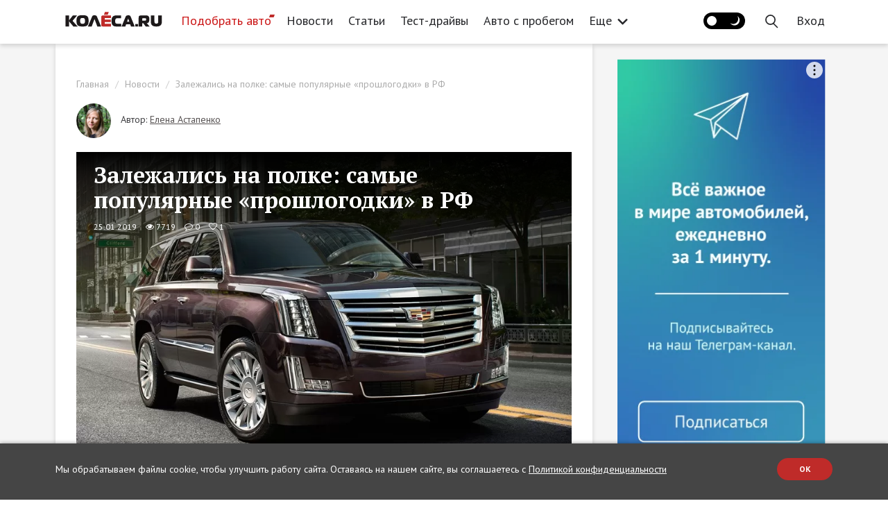

--- FILE ---
content_type: text/html; charset=UTF-8
request_url: https://www.kolesa.ru/news/zalezhalis-na-polke-samye-populyarnye-proshlogodki-v-rf
body_size: 35341
content:
<!doctype html>
<html lang="ru" class="no-js" prefix="og: http://ogp.me/ns#">
<head>
<meta charset="utf-8">
    <meta name="viewport" content="width=device-width, initial-scale=1">
    <meta name="csrf-token" content="YtnBMemjbsAeEdgTBFFsx1v0XeB24gI5KXqqGalT">

    <title>Залежались на полке: самые популярные «прошлогодки» в РФ</title>

    <link rel="canonical" href="https://www.kolesa.ru/news/zalezhalis-na-polke-samye-populyarnye-proshlogodki-v-rf">

    <meta name="description" content="Дилеры в 2018 году продолжали продавать автомобили, сошедшие с конвейера в течение двух предыдущих лет.">
<meta name="robots" content="index, follow">
<meta property="og:url" content="https://www.kolesa.ru/news/zalezhalis-na-polke-samye-populyarnye-proshlogodki-v-rf">
<meta property="og:site_name" content="Автомобильный журнал «КОЛЕСА.РУ»">
<meta property="og:type" content="article">
<meta property="og:title" content="Залежались на полке: самые популярные «прошлогодки» в РФ">
<meta property="og:description" content="Дилеры в 2018 году продолжали продавать автомобили, сошедшие с конвейера в течение двух предыдущих лет.">
<meta property="og:locale" content="ru_RU">
<meta property="og:image" content="https://kolesa-uploads.ru/-/d8467976-9ed6-48ce-9f04-3a9710c67326/cadillac-escalade-platinum-1.jpg">
<meta property="og:image:secure_url" content="https://www.kolesa.ru/vendor/themes/kolesa/images/share-image.png">
<meta property="og:image:type" content="image/png">
<meta name="twitter:title" content="Залежались на полке: самые популярные «прошлогодки» в РФ">
<meta name="twitter:description" content="Дилеры в 2018 году продолжали продавать автомобили, сошедшие с конвейера в течение двух предыдущих лет.">
<meta name="verify-admitad" content="6d65dd519d">
<meta name="google-site-verification" content="7X0JyiynyIH4VyjGFKdo_OykLTIhAVBN8gzjkA8LcII">
<meta name="yandex-verification" content="28f70e5bed4122f1">
<meta name="pmail-verification" content="2fa1b7acd4057aec4022e52eb2b63e93">
<meta name="facebook-domain-verification" content="xlez4ww2y4k4ijzw83ohwa9m4bpu99">
<link rel="preconnect" href="https://nativerent.ru/js/codes/nativerent.v2.js" as="script" crossorigin>
<link rel="preconnect" href="https://ads.betweendigital.com" crossorigin>
<link rel="alternate" href="https://www.kolesa.ru/export/rss.xml" title="КОЛЕСА.ру – автоновости, тест-драйвы, каталог авто, отзывы, дилеры, общение" type="application/rss+xml">
<script src="https://nativerent.ru/js/codes/nativerent.v2.js" async crossorigin></script>
<script type="text/javascript">
    (function () {
        (window.NRentCounter = window.NRentCounter || []).push({
            id: "5e78ccb60aa9a"
        });
    }());
</script>
<script type="text/javascript" src="//www.kolesa.ru/adfox.asyn.code.ver3.js" async></script>
<script type="text/javascript" src="//www.kolesa.ru/adfox.asyn.code.scroll.js" async></script>
<script src="//cdn.onthe.io/io.js/9iGAnEovDZeo" async></script>
<script>document.addEventListener("DOMContentLoaded", function() { (function(){setTimeout(function(){$.ajax({url:"/js/showads.js",dataType:"script"}).fail(function(){yaCounter7276219 && yaCounter7276219.reachGoal("viewblock");});},5000);})(); });</script>
<script async type="text/javascript" src="//s.luxcdn.com/t/196497/360_light.js"></script>

    
    <script src="https://yastatic.net/pcode/adfox/loader.js" crossorigin="anonymous" async></script>
<script>window.yaContextCb = window.yaContextCb || []</script>
<script src="https://yandex.ru/ads/system/context.js" async></script>
<script type="text/javascript">
dataLayer = [{
    "event" : "articleView",
    "author" : "Елена Астапенко",
    "real_author" : "Елена Астапенко",
    "commercial" : "0",
    "conent_category" : "",
    "publish_date" : "2019-01-25",
    "category" : "Новости",
    "tags" : "авторынок, статистика"
}];
</script>



<meta property="article:section" content="Новости">
<meta property="article:modified_time" content="2019-07-02T15:21:03+03:00">
<meta property="article:published_time" content="2019-01-25T09:05:18+03:00">
<meta property="article:author" content="Елена Астапенко">
<meta property="article:tag" content="авторынок">
<meta property="article:tag" content="статистика">

    <!-- Yandex.Metrika counter -->
<script type="text/javascript" >
   (function(m,e,t,r,i,k,a){m[i]=m[i]||function(){(m[i].a=m[i].a||[]).push(arguments)};
   m[i].l=1*new Date();k=e.createElement(t),a=e.getElementsByTagName(t)[0],k.async=1,k.src=r,a.parentNode.insertBefore(k,a)})
   (window, document, "script", "https://mc.yandex.ru/metrika/tag.js", "ym");

   ym(7276219, "init", {
        clickmap:true,
        trackLinks:true,
        webvisor:true,
        accurateTrackBounce:true
   });
</script>
<!-- /Yandex.Metrika counter -->
<style>@import url("https://fonts.googleapis.com/css?family=PT+Sans:400,700|PT+Serif:400,700&subset=cyrillic");</style>

    <style>
    [ng\:cloak], [ng-cloak], [data-ng-cloak], [x-ng-cloak], .ng-cloak, .x-ng-cloak {
      display: none !important;
    }
    </style>
    <script>
    (function(doc){doc.classList.remove('no-js');doc.classList.add('js');})(document.documentElement);
    </script>

    
    
    <link rel="stylesheet" href="https://www.kolesa.ru/lm-assets/vendor-86b0ff5073.css">
    <link rel="stylesheet" href="https://www.kolesa.ru/lm-assets/app-fdb70c599f.css">

    
    </head>
<body  data-ng-app="websiteApp" data-flow-prevent-drop>
    <div class="website-root-container" data-ng-controller="MainController">

            <!-- Banner  -->
<!--AdFox START-->
<!--rukolesa-->
<!--Площадка: KOLESA.RU / Главная страница / Брендирование (2)-->
<!--Категория: <не задана>-->
<!--Тип баннера: Брендирование (2)-->
<div id="adfox_168422942816996814"></div>
<script>
    window.yaContextCb.push(()=>{
        Ya.adfoxCode.create({
            ownerId: 229408,
            containerId: 'adfox_168422942816996814',
            params: {
                p1: 'cyerk',
                p2: 'ijhd'
            },
    onRender: function() {
        document.getElementsByTagName('body')[0].classList.add('branded');
    }
        })
    })
</script>
<!-- / Banner  -->


<!-- Banner  -->
<!--AdFox START-->
<!--rukolesa-->
<!--Площадка: KOLESA.RU / Все страницы / (NEW) Шапка - desktop-->
<!--Категория: <не задана>-->
<!--Тип баннера: (NEW) Шапка-->
<div id="adfox_153691201438856091"></div>
<script>
    window.yaContextCb.push(()=>{
        Ya.adfoxCode.createAdaptive({
            ownerId: 229408,
            containerId: 'adfox_153691201438856091',
            params: {
                p1: 'cbxwm',
                p2: 'gcnc'
            }
        }, ['desktop'], {
            tabletWidth: 830,
            phoneWidth: 480,
            isAutoReloads: false
        })
    })
</script>

<!--AdFox START-->
<!--rukolesa-->
<!--Площадка: KOLESA.RU / Все страницы / (NEW) Шапка - mobile-->
<!--Категория: <не задана>-->
<!--Тип баннера: (NEW) Шапка-->
<div id="adfox_153691207266869637"></div>
<script>
    window.yaContextCb.push(()=>{
        Ya.adfoxCode.createAdaptive({
            ownerId: 229408,
            containerId: 'adfox_153691207266869637',
            params: {
                p1: 'cbxwn',
                p2: 'gcnc'
            }
        }, ['phone'], {
            tabletWidth: 830,
            phoneWidth: 480,
            isAutoReloads: false
        })
    })
</script>

<!--AdFox START-->
<!--rukolesa-->
<!--Площадка: KOLESA.RU / Все страницы / (NEW) Шапка - tablet-->
<!--Категория: <не задана>-->
<!--Тип баннера: (NEW) Шапка-->
<div id="adfox_153691211828347387"></div>
<script>
    window.yaContextCb.push(()=>{
        Ya.adfoxCode.createAdaptive({
            ownerId: 229408,
            containerId: 'adfox_153691211828347387',
            params: {
                p1: 'cbxwo',
                p2: 'gcnc'
            }
        }, ['tablet'], {
            tabletWidth: 830,
            phoneWidth: 480,
            isAutoReloads: false
        })
    })
</script>
<!-- / Banner  -->

<!-- Banner  -->
<!-- tns-counter.ru -->
<script type="text/javascript">
  (function(win, doc, cb){
    (win[cb] = win[cb] || []).push(function() {
      try {
        tnsCounterKolesa_ru = new TNS.TnsCounter({
        'account':'kolesa_ru',
        'tmsec': 'kolesa_site'
        });
      } catch(e){}
    });

    var tnsscript = doc.createElement('script');
    tnsscript.type = 'text/javascript';
    tnsscript.async = true;
    tnsscript.src = ('https:' == doc.location.protocol ? 'https:' : 'http:') + 
      '//www.tns-counter.ru/tcounter.js';
    var s = doc.getElementsByTagName('script')[0];
    s.parentNode.insertBefore(tnsscript, s);
  })(window, this.document,'tnscounter_callback');
</script>
<noscript>
  <img src="//www.tns-counter.ru/V13a****kolesa_ru/ru/UTF-8/tmsec=kolesa_site/" width="0" height="0" alt="" />
</noscript>
<!--/ tns-counter.ru -->
<!-- / Banner  -->

<!-- Banner  -->
<script>
var r = (Math.random()*10000000000).toFixed(0);
var s = document.createElement('script'); s.src = "//pix.ssp.otm-r.com/sspmatch-js?randsalt="+r;
s.async = true;
document.body.appendChild(s);
</script>
<!-- / Banner  -->

<!-- Banner  -->
<script class='__lxGc__' type='text/javascript'>
((__lxGc__=window.__lxGc__||{'s':{},'b':0})['s']['_196497']=__lxGc__['s']['_196497']||{'b':{}})['b']['_662816']={'i':__lxGc__.b++};
</script>
<script class='__lxGc__' type='text/javascript'>
((__lxGc__=window.__lxGc__||{'s':{},'b':0})['s']['_196497']=__lxGc__['s']['_196497']||{'b':{}})['b']['_662818']={'i':__lxGc__.b++};
</script>
<script class='__lxGc__' type='text/javascript'>
((__lxGc__=window.__lxGc__||{'s':{},'b':0})['s']['_196497']=__lxGc__['s']['_196497']||{'b':{}})['b']['_720129']={'i':__lxGc__.b++};
</script>
<!-- / Banner  -->

<!-- Banner  -->
<script class='__lxGc__' type='text/javascript'>
((__lxGc__=window.__lxGc__||{'s':{},'b':0})['s']['_196497']=__lxGc__['s']['_196497']||{'b':{}})['b']['_662806']={'i':__lxGc__.b++};
</script>
<script class='__lxGc__' type='text/javascript'>
((__lxGc__=window.__lxGc__||{'s':{},'b':0})['s']['_196497']=__lxGc__['s']['_196497']||{'b':{}})['b']['_662804']={'i':__lxGc__.b++};
</script>
<!-- / Banner  -->



<style type="text/css">
header .header-container .navbar-nav>li>a {
    padding: 15px 11px;
}
@media (min-width: 1300px) {
    header .header-container .logo-block {
        margin-right: 15px
    }
}
+</style>


<header ng-controller="HeaderController">
    <div class="header-block">
        <div class="container header-container">
            

            <div class="menu-handle">
                <button type="button" class="menu-handle-button" ng-click="toggleMenu()">
                    <i class="icon-ham"></i>
                </button>
            </div>

            <div class="logo-block">
                <a href="https://www.kolesa.ru" aria-label="Статьи и новости об автомобилях на портале kolesa.ru">
                    <svg class="svg-icon-logo" style="fill: currentColor"><use xlink:href="#svg-shape-logo" /></svg>
                    
                </a>
            </div>

            <div class="header-menu visible-lg">
                <ul class="nav navbar-nav">
                        <li ><a  class="menu-item-catalog"   target="_blank" rel="noopener"  href="https://auto.kolesa.ru/?utm_source=journal&amp;utm_medium=header">Подобрать авто</a></li>
                                <li  class="active" ><a   href="https://www.kolesa.ru/news">Новости</a></li>
                                <li ><a   href="https://www.kolesa.ru/article">Статьи</a></li>
                                <li ><a   href="https://www.kolesa.ru/test-drive">Тест-драйвы</a></li>
                                <li ><a   href="https://www.kolesa.ru/avto-s-probegom">Авто с пробегом</a></li>
                                <li ><a   href="https://www.kolesa.ru/practice">Практика</a></li>
                                <li class="dropdown">
                <a data-toggle="dropdown" href="https://www.kolesa.ru">
                    Еще
                    <svg class="svg-icon-arrow-more" style="fill: currentColor"><use xlink:href="#svg-shape-arrow-more" /></svg>
                </a>
                <ul class="dropdown-menu">
                                        <li><a href="https://www.kolesa.ru/azbuka-avtohimii">Азбука автохимии</a></li>
                                        <li><a href="https://www.kolesa.ru/tuning-auto">Тюнинг</a></li>
                                        <li><a href="https://www.kolesa.ru/history">История</a></li>
                                        <li><a href="https://www.kolesa.ru/gadgets">Гаджеты</a></li>
                                        <li><a href="https://www.kolesa.ru/populjarnye-voprosy">Популярные вопросы</a></li>
                                        <li><a href="https://www.kolesa.ru/redkie-avtomobili">Редкие авто</a></li>
                                        <li><a href="https://www.kolesa.ru/tyres">Шины и диски</a></li>
                                        <li><a href="https://www.kolesa.ru/ekspert-vybiraet-avto">Эксперт выбирает авто</a></li>
                                        <li><a href="https://www.kolesa.ru/avto-nedeli">Авто Недели</a></li>
                                        <li><a href="https://www.kolesa.ru/gruzoviki-i-avtobusy">Грузовики и автобусы</a></li>
                                        <li><a href="https://www.kolesa.ru/rendery-kolyosa-ru">Рендеры Kolesa.ru</a></li>
                                        <li><a href="https://www.kolesa.ru/intervju">Интервью</a></li>
                                        <li><a href="https://www.kolesa.ru/gid-po-pokupke-avto">Гид по покупке авто с пробегом</a></li>
                                        <li><a href="https://www.kolesa.ru/remont-i-obsluzhivanie">Ремонт и обслуживание</a></li>
                                        <li><a href="https://www.kolesa.ru/bezfiltrov">Мнение без фильтров</a></li>
                                    </ul>
            </li>
            </ul>

            </div>

            <div class="header-menu visible-md">
                <ul class="nav navbar-nav">
                        <li ><a  class="menu-item-catalog"   target="_blank" rel="noopener"  href="https://auto.kolesa.ru/?utm_source=journal&amp;utm_medium=header">Подобрать авто</a></li>
                                <li  class="active" ><a   href="https://www.kolesa.ru/news">Новости</a></li>
                                <li ><a   href="https://www.kolesa.ru/article">Статьи</a></li>
                                <li ><a   href="https://www.kolesa.ru/test-drive">Тест-драйвы</a></li>
                                <li ><a   href="https://www.kolesa.ru/avto-s-probegom">Авто с пробегом</a></li>
                                <li class="dropdown">
                <a data-toggle="dropdown" href="https://www.kolesa.ru">
                    Еще
                    <svg class="svg-icon-arrow-more" style="fill: currentColor"><use xlink:href="#svg-shape-arrow-more" /></svg>
                </a>
                <ul class="dropdown-menu">
                                        <li><a href="https://www.kolesa.ru/practice">Практика</a></li>
                                        <li><a href="https://www.kolesa.ru/azbuka-avtohimii">Азбука автохимии</a></li>
                                        <li><a href="https://www.kolesa.ru/tuning-auto">Тюнинг</a></li>
                                        <li><a href="https://www.kolesa.ru/history">История</a></li>
                                        <li><a href="https://www.kolesa.ru/gadgets">Гаджеты</a></li>
                                        <li><a href="https://www.kolesa.ru/populjarnye-voprosy">Популярные вопросы</a></li>
                                        <li><a href="https://www.kolesa.ru/redkie-avtomobili">Редкие авто</a></li>
                                        <li><a href="https://www.kolesa.ru/tyres">Шины и диски</a></li>
                                        <li><a href="https://www.kolesa.ru/ekspert-vybiraet-avto">Эксперт выбирает авто</a></li>
                                        <li><a href="https://www.kolesa.ru/avto-nedeli">Авто Недели</a></li>
                                        <li><a href="https://www.kolesa.ru/gruzoviki-i-avtobusy">Грузовики и автобусы</a></li>
                                        <li><a href="https://www.kolesa.ru/rendery-kolyosa-ru">Рендеры Kolesa.ru</a></li>
                                        <li><a href="https://www.kolesa.ru/intervju">Интервью</a></li>
                                        <li><a href="https://www.kolesa.ru/gid-po-pokupke-avto">Гид по покупке авто с пробегом</a></li>
                                        <li><a href="https://www.kolesa.ru/remont-i-obsluzhivanie">Ремонт и обслуживание</a></li>
                                        <li><a href="https://www.kolesa.ru/bezfiltrov">Мнение без фильтров</a></li>
                                    </ul>
            </li>
            </ul>

            </div>

            <ul class="nav navbar-nav navbar-right" ng-cloak>
                
                                    <li>
                        <button class="theme-toggle-btn" ng-init="initTheme()" ng-click="toggleTheme()">
                            <span class="theme-icon dark-theme-icon"></span>
                            <span class="theme-icon light-theme-icon"></span>
                        </button>
                    </li>
                                <li class="nav-user-item hidden-md hidden-lg" ng-if="$rep.auth.user">
                    <a href="" ng-click="showProfileDropdown()"><img ng-src="{{ $rep.auth.user.avatar_url }}" alt="" class="avatar"></a>
                    <ul class="profile-dropdown" ng-if="profileDropdownShown">
                        <li><a href="https://www.kolesa.ru/profile">Мой профайл</a></li>
                        <li><a href="https://www.kolesa.ru/profile/comments">Мои комментарии</a></li>
                        <li><a href="" ng-click="$auth.logout()">Выйти</a></li>
                    </ul>
                </li>
                <li class="nav-search-item">
                    <a href="" ng-click="openSearchBox()">
                        <svg class="svg-icon-search" style="fill: currentColor"><use xlink:href="#svg-shape-search" /></svg>
                    </a>
                </li>
                <li class="nav-login-item" ng-if="!$rep.auth.user">
                    <a href="" ng-click="$auth.showLogin()">
                        <span class="hidden-md hidden-lg"><svg class="svg-icon-sign-in" style="fill: currentColor"><use xlink:href="#svg-shape-sign-in" /></svg></span>
                        <span class="hidden-xs hidden-sm">Вход</span>
                    </a>
                </li>
                <li class="nav-user-item visible-md visible-lg" ng-if="$rep.auth.user">
                    <a href="https://www.kolesa.ru/profile"><img ng-src="{{ $rep.auth.user.avatar_url }}" alt="" class="avatar"></a>
                </li>
                <li class="nav-logout-item hidden-xs" ng-if="$rep.auth.user">
                    <a href="" ng-click="$auth.logout()">Выход</a>
                </li>
            </ul>
        </div>
    </div>

    <div class="mobile-menu-block" ng-class="{ open: menuShown }">
        <div class="shadow-close-handle" ng-click="toggleMenu()"></div>
        <div class="container header-container">
            <div class="header-panel">
                <div class="logo-block">
                    <a href="https://www.kolesa.ru" aria-label="Статьи и новости об автомобилях на портале kolesa.ru">
                        <img src="https://www.kolesa.ru/vendor/themes/kolesa/logo.svg">
                    </a>
                </div>
                <div class="menu-handle">
                    <button type="button" class="menu-handle-button" ng-click="toggleMenu()">
                        <i class="icon-close"></i>
                    </button>
                </div>
            </div>

            <div class="header-menu">
                <ul class="nav navbar-nav">
                        <li ><a  class="menu-item-catalog"   target="_blank" rel="noopener"  href="https://auto.kolesa.ru/?utm_source=journal&amp;utm_medium=header">Подобрать авто</a></li>
                                <li  class="active" ><a   href="https://www.kolesa.ru/news">Новости</a></li>
                                <li ><a   href="https://www.kolesa.ru/article">Статьи</a></li>
                                <li ><a   href="https://www.kolesa.ru/test-drive">Тест-драйвы</a></li>
                                <li ><a   href="https://www.kolesa.ru/avto-s-probegom">Авто с пробегом</a></li>
                                <li ><a   href="https://www.kolesa.ru/practice">Практика</a></li>
                                <li ><a   href="https://www.kolesa.ru/azbuka-avtohimii">Азбука автохимии</a></li>
                                <li ><a   href="https://www.kolesa.ru/tuning-auto">Тюнинг</a></li>
                                <li ><a   href="https://www.kolesa.ru/history">История</a></li>
                                <li ><a   href="https://www.kolesa.ru/gadgets">Гаджеты</a></li>
                                <li ><a   href="https://www.kolesa.ru/populjarnye-voprosy">Популярные вопросы</a></li>
                                <li ><a   href="https://www.kolesa.ru/redkie-avtomobili">Редкие авто</a></li>
                                <li ><a   href="https://www.kolesa.ru/tyres">Шины и диски</a></li>
                                <li ><a   href="https://www.kolesa.ru/ekspert-vybiraet-avto">Эксперт выбирает авто</a></li>
                                <li ><a   href="https://www.kolesa.ru/avto-nedeli">Авто Недели</a></li>
                                <li ><a   href="https://www.kolesa.ru/gruzoviki-i-avtobusy">Грузовики и автобусы</a></li>
                                <li ><a   href="https://www.kolesa.ru/rendery-kolyosa-ru">Рендеры Kolesa.ru</a></li>
                                <li ><a   href="https://www.kolesa.ru/intervju">Интервью</a></li>
                                <li ><a   href="https://www.kolesa.ru/gid-po-pokupke-avto">Гид по покупке авто с пробегом</a></li>
                                <li ><a   href="https://www.kolesa.ru/remont-i-obsluzhivanie">Ремонт и обслуживание</a></li>
                                <li ><a   href="https://www.kolesa.ru/bezfiltrov">Мнение без фильтров</a></li>
            </ul>

            </div>
        </div>
    </div>

    <div class="search-box" ng-class="{open:searchBoxShown}" ng-controller="SearchController" ng-init="restrict({ type: '', tag: '3111' })">
        <div class="container">
            <form class="search-form" ng-submit="search()">
                <div class="search-field">
                                        <span class="search-restrict" ng-if="use_restrict">
                        <span class="search-restrict-text">
                            
                            Статистика
                        </span>
                        <span class="search-restrict-cancel" ng-click="dropRestrict()">&times;</span>
                    </span>
                                        <input type="text" ng-model="query" placeholder="Поиск" focus-me="searchBoxShown">
                </div>
                <button type="button" class="close-search-form" ng-click="closeSearchBox()">&times;</button>
            </form>
            <div class="search-results">
                <div ng-if="query">
                    <div class="row post-list">
                        <div class="col-md-4 col-sm-6" ng-repeat="post in posts">
                            <a class="post-list-item" ng-href="{{ post.url }}"  target="_blank" >
    <span class="post-image" style="background-image: url({{ post.preview_url }})"></span>
    <span class="post-content">
        <span class="post-category" ng-bind="post.category"></span>
        <span class="post-name" ng-bind="post.name"></span>
        <span class="post-lead" ng-bind="post.lead_clean"></span>
    </span>
    <span class="post-meta">
        <span class="post-meta-item">
            <span class="fa fa-eye"></span>
            <span ng-bind="post.views_count"></span>
        </span>
        <span class="post-meta-item">
            <span class="fa fa-comment-o"></span>
            <span ng-bind="post.comments_count"></span>
        </span>
        <span class="post-meta-item">
            <span class="fa fa-heart-o"></span>
            <span ng-bind="post.likes_count"></span>
        </span>
        <span class="post-meta-item pull-right" ng-bind="post.date | asDate | date: 'dd.MM.yyyy'">
        </span>
    </span>
</a>
                        </div>
                    </div>
                    <div ng-if="meta.hasMore" class="search-load-more">
                        <button class="btn btn-default" ng-click="loadMore()">Показать еще</button>
                    </div>
                </div>
            </div>
        </div>
    </div>
</header>    
            <div class="content-wrap post-page-wrapper">
    <div class="container main-container" style="position: relative;">

      

<script>
window.markeds = [
    
    {
        id: "718854",
        url: "https://www.kolesa.ru/news/smesivanie-masel-cto-nuzno-znat-avtovladelcam",
        name: "Смешивание масел: что нужно знать автовладельцам",
        lead: "Эксперты ЛУКОЙЛ рассказали, можно ли в безвыходной ситуации смешивать моторные масла. ",
        image: "https://kolesa-uploads.ru/p/3bc24b15-0001-46de-bbdc-043de74207df/depositphotos-17830295-l.jpg"
    },
    
    {
        id: "6ed3854b32da868f79d249a9a1b991ce",
        url: "https://www.kolesa.ru/azbuka-avtohimii/?utm_source=kolesa&amp;utm_medium=cpm&amp;utm_campaign=popup",
        name: "Азбука Автохимии",
        lead: "Азбука поможет научиться правильной эксплуатации автохимии в ежедневной практике, сэкономить бюджет и снизить риск поломки вашего авто",
        image: "https://kolesa-uploads.ru/-/ff5f1d98-7c6b-4917-9b8b-c65123950ff4/frame-97-2.png"
    },
    
];
</script>

<script async src="https://yandex.ru/ads/system/header-bidding.js"></script>
<script>
var adfoxBiddersMap = {
    "betweenDigital": 843378,
    "criteo": 1021012,
    "adfox_adsmart": 1000484,
    "adfox_tn-inpool": 1000496,
    "rtbhouse": 1034652,
    "adriver": 1009337,
    "mediatoday": 2418801,
    "buzzoola": 2617524,
    "sape": 2656085
};
var adUnits;
if (window.document.documentElement.clientWidth <= 480) {
    adUnits = [
    {
        "code": "adfox_153691187985178753",
        "bids": [
            {
                "bidder": "betweenDigital",
                "params": {
                    "placementId": 3869637
                }
            },
            {
                "bidder": "criteo",
                "params": {
                    "placementId": 1401783
                }
            },
            {
                "bidder": "adfox_tn-inpool",
                "params": {
                    "p1": "cecvh",
                    "p2": "gdnn"
                }
            },
            {
                "bidder": "rtbhouse",
                "params": {
                    "placementId": "Ap1IaIJ56ACFBRTINvmv"
                }
            },
            {
                "bidder": "adriver",
                "params": {
                    "placementId": "45:kolesa_300x600mob"
                }
            },
            {
                "bidder": "mediatoday",
                "params": {
                    "placementId": "9753"
                }
            },
            {
                "bidder": "buzzoola",
                "params": {
                    "placementId": "1253349"
                }
            },
            {
                "bidder": "sape",
                "params": {
                    "placementId": "860961"
                }
            }
        ],
        "sizes": [
            [
                300,
                250
            ],
            [
                240,
                400
            ],
            [
                300,
                600
            ],
            [
                200,
                200
            ],
            [
                300,
                300
            ],
            [
                250,
                250
            ],
            [
                300,
                500
            ]
        ]
    },
    {
        "code": "adfox_154030438063998383",
        "bids": [
            {
                "bidder": "betweenDigital",
                "params": {
                    "placementId": 2729955
                }
            },
            {
                "bidder": "criteo",
                "params": {
                    "placementId": 1401784
                }
            },
            {
                "bidder": "rtbhouse",
                "params": {
                    "placementId": "v1YcwkCuhYypKC7FxN2j"
                }
            },
            {
                "bidder": "adriver",
                "params": {
                    "placementId": "45:kolesa_300х250mob_middle"
                }
            },
            {
                "bidder": "buzzoola",
                "params": {
                    "placementId": "1253354"
                }
            },
            {
                "bidder": "sape",
                "params": {
                    "placementId": "860986"
                }
            }
        ],
        "sizes": [
            [
                728,
                90
            ],
            [
                300,
                50
            ],
            [
                320,
                50
            ],
            [
                300,
                250
            ]
        ]
    },
    {
        "code": "adfox_153691252718739022",
        "bids": [
            {
                "bidder": "betweenDigital",
                "params": {
                    "placementId": 2729956
                }
            },
            {
                "bidder": "criteo",
                "params": {
                    "placementId": 1401785
                }
            },
            {
                "bidder": "adfox_adsmart",
                "params": {
                    "p1": "cecuu",
                    "p2": "ul",
                    "puid20": ""
                }
            },
            {
                "bidder": "rtbhouse",
                "params": {
                    "placementId": "iySm4Kyqf1BABkNhB6Ar"
                }
            },
            {
                "bidder": "adriver",
                "params": {
                    "placementId": "45:kolesa_300х250mob_down"
                }
            }
        ],
        "sizes": [
            [
                728,
                90
            ],
            [
                300,
                50
            ],
            [
                320,
                50
            ],
            [
                300,
                250
            ]
        ]
    }
];
} else if (window.document.documentElement.clientWidth <= 830) {
    adUnits = [
    {
        "code": "adfox_1536911940178475",
        "bids": [
            {
                "bidder": "betweenDigital",
                "params": {
                    "placementId": 2963633
                }
            },
            {
                "bidder": "criteo",
                "params": {
                    "placementId": 1401790
                }
            },
            {
                "bidder": "adfox_tn-inpool",
                "params": {
                    "p1": "cecvi",
                    "p2": "gdnn"
                }
            },
            {
                "bidder": "rtbhouse",
                "params": {
                    "placementId": "pI6rmeCYYFu4DeJNqKKT"
                }
            },
            {
                "bidder": "adriver",
                "params": {
                    "placementId": "45:kolesa_300x600tab"
                }
            }
        ],
        "sizes": [
            [
                300,
                600
            ],
            [
                300,
                250
            ],
            [
                300,
                300
            ],
            [
                240,
                400
            ],
            [
                300,
                500
            ],
            [
                160,
                600
            ]
        ]
    },
    {
        "code": "adfox_154030438365491141",
        "bids": [
            {
                "bidder": "betweenDigital",
                "params": {
                    "placementId": 2954408
                }
            },
            {
                "bidder": "criteo",
                "params": {
                    "placementId": 1401797
                }
            },
            {
                "bidder": "rtbhouse",
                "params": {
                    "placementId": "K3ik8VWicgWjWPbYbRJK"
                }
            },
            {
                "bidder": "adriver",
                "params": {
                    "placementId": "45:kolesa_728x90tab_middle"
                }
            }
        ],
        "sizes": [
            [
                728,
                90
            ],
            [
                728,
                250
            ],
            [
                728,
                200
            ],
            [
                970,
                90
            ],
            [
                970,
                250
            ],
            [
                970,
                200
            ],
            [
                870,
                240
            ],
            [
                768,
                200
            ]
        ]
    },
    {
        "code": "adfox_15369125364028865",
        "bids": [
            {
                "bidder": "betweenDigital",
                "params": {
                    "placementId": 2954407
                }
            },
            {
                "bidder": "criteo",
                "params": {
                    "placementId": 1401796
                }
            },
            {
                "bidder": "adfox_adsmart",
                "params": {
                    "p1": "cecuv",
                    "p2": "ul",
                    "puid20": ""
                }
            },
            {
                "bidder": "rtbhouse",
                "params": {
                    "placementId": "H8su8weppB83m223UGUc"
                }
            },
            {
                "bidder": "adriver",
                "params": {
                    "placementId": "45:kolesa_728x90tab_down"
                }
            }
        ],
        "sizes": [
            [
                728,
                90
            ],
            [
                728,
                250
            ],
            [
                728,
                200
            ],
            [
                970,
                90
            ],
            [
                970,
                250
            ],
            [
                970,
                200
            ],
            [
                870,
                240
            ],
            [
                768,
                200
            ]
        ]
    }
];
} else {
    adUnits = [
    {
        "code": "adfox_153691178901111972",
        "bids": [
            {
                "bidder": "betweenDigital",
                "params": {
                    "placementId": 2729908
                }
            },
            {
                "bidder": "criteo",
                "params": {
                    "placementId": 1401789
                }
            },
            {
                "bidder": "adfox_tn-inpool",
                "params": {
                    "p1": "cdpsj",
                    "p2": "gdnn"
                }
            },
            {
                "bidder": "rtbhouse",
                "params": {
                    "placementId": "0zc3eCkmFRIVsGfsnFSW"
                }
            },
            {
                "bidder": "adriver",
                "params": {
                    "placementId": "45:kolesa_300x600"
                }
            },
            {
                "bidder": "mediatoday",
                "params": {
                    "placementId": "9752"
                }
            },
            {
                "bidder": "buzzoola",
                "params": {
                    "placementId": "1253341"
                }
            },
            {
                "bidder": "sape",
                "params": {
                    "placementId": "860961"
                }
            }
        ],
        "sizes": [
            [
                300,
                600
            ],
            [
                300,
                250
            ],
            [
                300,
                300
            ],
            [
                240,
                400
            ],
            [
                300,
                500
            ]
        ]
    },
    {
        "code": "adfox_154030436533395645",
        "bids": [
            {
                "bidder": "betweenDigital",
                "params": {
                    "placementId": 2729910
                }
            },
            {
                "bidder": "criteo",
                "params": {
                    "placementId": 1401791
                }
            },
            {
                "bidder": "rtbhouse",
                "params": {
                    "placementId": "NySRzSLFeKBDmPVv4rCI"
                }
            },
            {
                "bidder": "adriver",
                "params": {
                    "placementId": "45:kolesa_728x90_middle"
                }
            },
            {
                "bidder": "buzzoola",
                "params": {
                    "placementId": "1253345"
                }
            },
            {
                "bidder": "sape",
                "params": {
                    "placementId": "860986"
                }
            }
        ],
        "sizes": [
            [
                728,
                90
            ],
            [
                728,
                250
            ],
            [
                728,
                200
            ],
            [
                970,
                90
            ],
            [
                970,
                250
            ],
            [
                970,
                200
            ],
            [
                870,
                240
            ],
            [
                768,
                200
            ]
        ]
    },
    {
        "code": "adfox_153691251702312263",
        "bids": [
            {
                "bidder": "betweenDigital",
                "params": {
                    "placementId": 2729941
                }
            },
            {
                "bidder": "criteo",
                "params": {
                    "placementId": 1401792
                }
            },
            {
                "bidder": "adfox_adsmart",
                "params": {
                    "p1": "cdpsi",
                    "p2": "ul",
                    "puid20": ""
                }
            },
            {
                "bidder": "adriver",
                "params": {
                    "placementId": "45:kolesa_728x90_down"
                }
            }
        ],
        "sizes": [
            [
                728,
                90
            ],
            [
                728,
                250
            ],
            [
                728,
                200
            ],
            [
                970,
                90
            ],
            [
                970,
                250
            ],
            [
                970,
                200
            ],
            [
                870,
                240
            ],
            [
                768,
                200
            ]
        ]
    },
    {
        "code": "adfox_153691252718739022",
        "bids": [
            {
                "bidder": "rtbhouse",
                "params": {
                    "placementId": "iQ3BjG6FfhAgD75oGSaq"
                }
            }
        ],
        "sizes": []
    }
];
}
var userTimeout = 1000;
window.YaHeaderBiddingSettings = {
    biddersMap: adfoxBiddersMap,
    adUnits: adUnits,
    timeout: userTimeout
};
</script>

<script>window.yaContextCb = window.yaContextCb || []</script>
<script src='https://yandex.ru/ads/system/context.js' async></script>

<!-- Banner  -->
<!--AdFox START-->
<!--rukolesa-->
<!--Площадка: KOLESA.RU / Все страницы / (NEW) Мобильный блок горизонтальный - под шапкой-->
<!--Категория: <не задана>-->
<!--Тип баннера: (NEW) Мобильный блок горизонтальный-->
<div id="adfox_1561628255787171"></div>
<script>
(function(w, n) {
    w[n] = w[n] || [];
    w[n].push([{
    ownerId: 229408,
    containerId: 'adfox_1561628255787171',
    params: {
        p1: 'cfmbh',
        p2: 'glpk'
    }
    }, [ 'phone'], {
    tabletWidth: 830,
    phoneWidth: 480,
    isAutoReloads: false
    }]);
})(window, 'adfoxAsyncParamsAdaptive');
</script>
<!-- / Banner  -->

<!-- Banner  -->
<a href="https://auto.kolesa.ru?utm_source=journal&utm_medium=article_m" target="_blank" class="hidden-lg hidden-md" style="display: block; background-color: #CBEEF2; width: 100%; width: calc(100% - 20px); height: 60px; text-align: center;"><img src="//banners.adfox.ru/190701/adfox/1082089/3072433/image.svg" style="padding-top: 14px;"></a>
<!-- / Banner  -->



<div class="page-viewboard">
    <div class="page-viewboard-container">
        <div class="page-viewboard-pad post-page">

            <ul class="breadcrumb" itemscope itemtype="http://schema.org/BreadcrumbList">
                <li itemprop="itemListElement"><a itemprop="url" href="https://www.kolesa.ru">Главная</a></li>
                <li itemprop="itemListElement"><a itemprop="url" href="https://www.kolesa.ru/news">Новости</a></li>
                <li itemprop="itemListElement">Залежались на полке: самые популярные «прошлогодки» в РФ</li>
            </ul>


            <div class="post-author" itemprop="author">

                                    <img src="https://kolesa-uploads.ru/p/7e2bac1e-2c81-4fe9-ab0f-11829d7257b0/av-1.jpg">
                                        
                    <div class="post-author-link">
                        <span>Автор:</span>
                        <a href="https://www.kolesa.ru/author/28" class="post-author-name" itemprop="name">Елена Астапенко</a>

                                            </div>
                
            </div>

            <div class="post-image-wrapper">
                <div class=" post-header-wrapper ">
                    <h1 class="post-header">Залежались на полке: самые популярные «прошлогодки» в РФ</h1>
                    <div class="post-meta">
                        <span class="post-meta-item">
                            25.01.2019
                        </span>
                                                <span class="post-meta-item">
                            <span class="fa fa-eye"></span>
                            7719
                        </span>
                                                <a href="#comments" class="post-meta-item" data-scroll-to="#comments">
                            <span class="fa fa-comment-o"></span>
                            0
                        </a>
                        <span class="post-meta-item">
                            <span class="fa fa-heart-o"></span>
                            1
                        </span>
                    </div>
                </div>
                                <div class="post-image">
                    <picture>
                        <source srcset="https://kolesa-uploads.ru/-/d8467976-9ed6-48ce-9f04-3a9710c67326/cadillac-escalade-platinum-1.jpg.webp" type="image/webp">
                        <source srcset="https://kolesa-uploads.ru/-/d8467976-9ed6-48ce-9f04-3a9710c67326/cadillac-escalade-platinum-1.jpg" type="image/jpeg"> 
                        <img src="https://kolesa-uploads.ru/-/d8467976-9ed6-48ce-9f04-3a9710c67326/cadillac-escalade-platinum-1.jpg" class="img-responsive" alt="Залежались на полке: самые популярные «прошлогодки» в РФ">
                    </picture>
                </div>
                            </div>


            <div class="post-lead">
                <p>Дилеры в 2018 году продолжали продавать автомобили, сошедшие с конвейера в течение двух предыдущих лет.</p>
            </div>

            

            <!-- Banner  -->
<!--AdFox START-->
<!--rukolesa-->
<!--Площадка: KOLESA.RU / Все страницы / (NEW) 300x600 Начало статьи - mobile-->
<!--Категория: <не задана>-->
<!--Тип баннера: (NEW) 300x600 Начало статьи-->
<div id="adfox_153691187985178753"></div>
<script>
    window.yaContextCb.push(()=>{
        Ya.adfoxCode.createAdaptive({
            ownerId: 229408,
            containerId: 'adfox_153691187985178753',
            params: {
                p1: 'cbxwk',
                p2: 'gcnb'
            }
        }, ['phone'], {
            tabletWidth: 830,
            phoneWidth: 480,
            isAutoReloads: false
        })
    })
</script>
<!-- / Banner  -->



            <div class="post-content">
                <p>Согласно статистике регистрации автомобилей в ГИБДД, которую представил «Автостат», всего в течение прошлого года на учёт поставили 1 635 514 новых машин. Из них не все были также выпущены в 2018 году: вполне логично, что дилеры продавали и те автомобили, которые сошли с конвейера в 2017-ом. Это в большей степени характерно для начала года, ведь новые экземпляры ещё не успели «наштамповать» и отгрузить в автосалоны. Однако, есть такие продажи и в конце года. Более того, весь прошлый год дилеры весьма активно торговали и машинами 2016 года выпуска.</p><!-- tag:first_para --><!-- Banner  -->
<div id="NRent-5e78ccb60aa9a-2"></div>
<script>
    (function () {
        (window.NRentManager = window.NRentManager || []).push({
            renderTo: "NRent-5e78ccb60aa9a-2",
            position: "horizontalTop",
            onRender: function () {
                /* your code here */
            },
            onStub: function () {
                /* your code here */
            }
        });
    }());
</script>
<!-- / Banner  -->

<!-- Banner  -->
<script async type='text/javascript' src='//s.luxcdn.com/t/196497/360_light.js'></script>
<script class='__lxGc__' type='text/javascript'>
((__lxGc__=window.__lxGc__||{'s':{},'b':0})['s']['_196497']=__lxGc__['s']['_196497']||{'b':{}})['b']['_728355']={'i':__lxGc__.b++};
</script>
<!-- / Banner  -->

<!-- /tag:first_para -->
<!-- figure # 0 --> <!-- interads first image (buy--widget) --><div class="widget-catalog-kolesa-buy"><figure class="wp-old-530528"><picture><source srcset="https://kolesa-uploads.ru/r/880x/331ff6d0-b3ce-4274-8920-87457b636e2a/volkswagen-polo-sedan-30.jpg.webp" type="image/webp" /><source srcset="https://kolesa-uploads.ru/r/880x/331ff6d0-b3ce-4274-8920-87457b636e2a/volkswagen-polo-sedan-30.jpg" type="image/jpeg" /><img src="https://kolesa-uploads.ru/r/880x/331ff6d0-b3ce-4274-8920-87457b636e2a/volkswagen-polo-sedan-30.jpg" data-original-src="https://kolesa-uploads.ru/-/331ff6d0-b3ce-4274-8920-87457b636e2a/volkswagen-polo-sedan-30.jpg" alt="На фото: Volkswagen Polo" /></picture><figcaption>На фото: Volkswagen Polo</figcaption></figure></div><!-- Banner --> <div style="margin: 15px 0;"> <!--AdFox START--> <!--rukolesa--> <!--Площадка: KOLESA.RU / Все страницы / (NEW) Середина статьи - desktop--> <!--Категория: <не задана>--> <!--Тип баннера: (NEW) Середина статьи--> <div id="adfox_154030436533395645"></div> <script> (function(w, n) { w[n] = w[n] || []; w[n].push([{ ownerId: 229408, containerId: 'adfox_154030436533395645', params: { p1: 'cbxwp', p2: 'gcnd' } }, ['desktop'], { tabletWidth: 830, phoneWidth: 480, isAutoReloads: false }]); })(window, 'adfoxAsyncParamsAdaptive'); </script> <!--AdFox START--> <!--rukolesa--> <!--Площадка: KOLESA.RU / Все страницы / (NEW) Середина статьи - mobile--> <!--Категория: <не задана>--> <!--Тип баннера: (NEW) Середина статьи--> <div id="adfox_154030438063998383"></div> <script> (function(w, n) { w[n] = w[n] || []; w[n].push([{ ownerId: 229408, containerId: 'adfox_154030438063998383', params: { p1: 'cbxwq', p2: 'gcnd' } }, ['phone'], { tabletWidth: 830, phoneWidth: 480, isAutoReloads: false }]); })(window, 'adfoxAsyncParamsAdaptive'); </script> <!--AdFox START--> <!--rukolesa--> <!--Площадка: KOLESA.RU / Все страницы / (NEW) Середина статьи - tablet--> <!--Категория: <не задана>--> <!--Тип баннера: (NEW) Середина статьи--> <div id="adfox_154030438365491141"></div> <script> (function(w, n) { w[n] = w[n] || []; w[n].push([{ ownerId: 229408, containerId: 'adfox_154030438365491141', params: { p1: 'cbxwr', p2: 'gcnd' } }, ['tablet'], { tabletWidth: 830, phoneWidth: 480, isAutoReloads: false }]); })(window, 'adfoxAsyncParamsAdaptive'); </script> </div> <!-- / Banner --> <!-- /interads --><!-- /figure # 0 --> 
<p>Всего за прошлый год в ГИБДД было зарегистрировано 244 880 автомобилей, выпущенных в 2017 году, и 6 079 единиц 2016 года. По нашим подсчётам, на долю первых в общем количестве поставленных на учёт пришлось 15%, на долю вторых – 0,4%. Большая часть – 84,6% – всё же сошли с конвейера в 2018-ом (1 348 555 машин).</p><!-- tag:second_para --><!-- /tag:second_para -->
<p>Нет ничего удивительного в том, что в десятке самых популярных автомобилей 2017 года выпуска «знакомые все лица»: эти же модели в течение последних нескольких лет входят в <a href="https://www.kolesa.ru/news/top-25-bestsellerov-rf-lider-lada-vesta-a-hyundai-solaris-v-minuse-tretij-god-podryad" target="_blank">ТОП-25 самых продаваемых машин в РФ</a>. В тройке лидеров мы также видим Kia Rio и Lada Granta, однако, замыкает её в этом списке Volkswagen Polo, который в общегодовом рейтинге находится на 6 строчке. Lada Vesta же, по итогам 2018-го занявшая 1 место, здесь располагается на 9 позиции. По сути, это значит, что россияне купили больше именно свежих Вест.</p><!-- tag:third_para --><!-- Banner  -->
<script class='__lxGc__' type='text/javascript'>
((__lxGc__=window.__lxGc__||{'s':{},'b':0})['s']['_196497']=__lxGc__['s']['_196497']||{'b':{}})['b']['_694158']={'i':__lxGc__.b++};
</script>
<!-- / Banner  -->

<!-- Banner  -->
<script class='__lxGc__' type='text/javascript'>
((__lxGc__=window.__lxGc__||{'s':{},'b':0})['s']['_196497']=__lxGc__['s']['_196497']||{'b':{}})['b']['_694157']={'i':__lxGc__.b++};
</script>
<!-- / Banner  -->

<!-- /tag:third_para -->
<table>
<tbody>
<tr>
<td colspan="3">
<h4>Самые популярные в 2018 году автомобили 2017 года выпуска</h4>
</td>
</tr>
<tr>
<td><strong>Место</strong></td>
<td><strong>Модель</strong></td>
<td><strong>Количество</strong></td>
</tr>
<tr>
<td>1</td>
<td>Kia Rio</td>
<td>15 237</td>
</tr>
<tr>
<td>2</td>
<td>Lada Granta</td>
<td>7 065</td>
</tr>
<tr>
<td>3</td>
<td>Volkswagen Polo</td>
<td>6 962</td>
</tr>
<tr>
<td>4</td>
<td>Hyundai Creta</td>
<td>6 653</td>
</tr>
<tr>
<td>5</td>
<td>Hyundai Solaris</td>
<td>6 297</td>
</tr>
<tr>
<td>6</td>
<td>Renault Duster</td>
<td>6 276</td>
</tr>
<tr>
<td>7</td>
<td>Renault Kaptur</td>
<td>5 905</td>
</tr>
<tr>
<td>8</td>
<td>Kia Sportage</td>
<td>5 117</td>
</tr>
<tr>
<td>9</td>
<td>Lada Vesta</td>
<td>4 744</td>
</tr>
<tr>
<td>10</td>
<td>Nissan X-Trail</td>
<td>4 708</td>
</tr>
</tbody>
</table>
<p>Во вторую десятку списка самых востребованных машин 2017 года выпуска вошли Nissan Qashqai (4 458 экземпляров), Renault Logan (4 187), Skoda Rapid (4 080), Renault Sandero (4 048), Datsun on-DO (3 881), Chevrolet Niva (3 609), Lada 4x4 (3 515), Lada Largus (3 462), Toyota Camry (3 438) и УАЗ Патриот (3 303).</p><!-- tag:fourth_para --><!-- Banner  -->
<!--AdFox START-->
<!--rukolesa-->
<!--Площадка: KOLESA.RU / Все страницы / (NEW) Середина статьи 2-->
<!--Категория: не задана-->
<!--Тип баннера: (NEW) Середина статьи 2-->
<div id="adfox_171275314778272"></div>
<script>
    window.yaContextCb.push(()=>{
        Ya.adfoxCode.create({
            ownerId: 229408,
            containerId: 'adfox_171275314778272',
            params: {
                p1: 'dbvxv',
                p2: 'iyar'
            }
        })
    })
</script>
<!-- / Banner  -->

<!-- /tag:fourth_para -->
<!-- figure # 1 --> <!-- interads js-relap --><div><figure class="wp-old-530527"><picture><source srcset="https://kolesa-uploads.ru/r/880x/f6aa70b6-c8b4-49c3-a3e6-b8fef1f98151/nissan-x-trail-1.jpg.webp" type="image/webp" /><source srcset="https://kolesa-uploads.ru/r/880x/f6aa70b6-c8b4-49c3-a3e6-b8fef1f98151/nissan-x-trail-1.jpg" type="image/jpeg" /><img src="https://kolesa-uploads.ru/r/880x/f6aa70b6-c8b4-49c3-a3e6-b8fef1f98151/nissan-x-trail-1.jpg" data-original-src="https://kolesa-uploads.ru/-/f6aa70b6-c8b4-49c3-a3e6-b8fef1f98151/nissan-x-trail-1.jpg" alt="На фото: Nissan X-Trail" /></picture><figcaption>На фото: Nissan X-Trail</figcaption></figure></div><!-- /interads --><!-- /figure # 1 --> 
<p>Список наиболее популярных автомобилей 2016 года выпуска, конечно, интереснее. Здесь уже почти нет тех моделей, которые входят в ТОП-25: их-то разбирают как «горячие» (2018-го) или «чуть остывшие пирожки» (2017 года выпуска). Исключение всего лишь одно – Nissan X-Trail, который прокрался и в этом рейтинге на 10 строчку.</p><!-- tag:fifth_para --><!-- /tag:fifth_para -->
<table>
<tbody>
<tr>
<td colspan="3">
<h4>Самые популярные в 2018 году автомобили 2016 года выпуска</h4>
</td>
</tr>
<tr>
<td><strong>Место</strong></td>
<td><strong>Модель</strong></td>
<td><strong>Количество</strong></td>
</tr>
<tr>
<td>1</td>
<td>Geely Emgrand X7</td>
<td>350</td>
</tr>
<tr>
<td>2</td>
<td>Cadillac Escalade</td>
<td>279</td>
</tr>
<tr>
<td>3</td>
<td>УАЗ Патриот</td>
<td>235</td>
</tr>
<tr>
<td>4</td>
<td>Foton Sauvana</td>
<td>191</td>
</tr>
<tr>
<td>5</td>
<td>Geely Emgrand</td>
<td>171</td>
</tr>
<tr>
<td>6</td>
<td>Audi A8</td>
<td>129</td>
</tr>
<tr>
<td>7</td>
<td>Chevrolet Camaro</td>
<td>126</td>
</tr>
<tr>
<td>8</td>
<td>Ravon Gentra</td>
<td>124</td>
</tr>
<tr>
<td>9</td>
<td>Chery Tiggo 5</td>
<td>118</td>
</tr>
<tr>
<td>10</td>
<td>Nissan X-Trail</td>
<td>117</td>
</tr>
</tbody>
</table>
<p>В этом топе количественные показатели не столь внушительны, однако результаты весьма любопытные. Как мы видим, люди с охотой берут «китайцев» позапрошлого года выпуска – Geely Emgrand X7 и Emgrand, Foton Sauvana, а также Chery Tiggo 5. Есть спрос на сошедшие с конвейера завода в Узбекистане в 2016-ом Ravon Gentra и ульяновские внедорожники УАЗ Патриот. Помимо этого востребованы дорогие модели – Cadillac Escalade, Audi A8 и Chevrolet Camaro.</p><!-- tag:sixth_para --><!-- Banner  -->
<!--AdFox START-->
<!--rukolesa-->
<!--Площадка: KOLESA.RU / Все страницы / (NEW) Середина статьи 3-->
<!--Категория: -->
<!--Тип баннера: (NEW) Середина статьи 3-->
<div id="adfox_17333090909553190"></div>
<script>
    window.yaContextCb.push(()=>{
        Ya.adfoxCode.create({
            ownerId: 229408,
            containerId: 'adfox_17333090909553190',
            params: {
                p1: 'dfgqa',
                p2: 'jhxh'
            }
        })
    })
</script>
<!-- / Banner  -->

<!-- /tag:sixth_para -->
<!-- figure # 2 --> <!-- interads astraone --><div data-afp-iib><figure class="wp-old-530526"><picture><source srcset="https://kolesa-uploads.ru/r/880x/132e4317-0a2d-4a1d-91d6-3f13506ef46c/chevrolet-camaro-rs-22.jpg.webp" type="image/webp" /><source srcset="https://kolesa-uploads.ru/r/880x/132e4317-0a2d-4a1d-91d6-3f13506ef46c/chevrolet-camaro-rs-22.jpg" type="image/jpeg" /><img src="https://kolesa-uploads.ru/r/880x/132e4317-0a2d-4a1d-91d6-3f13506ef46c/chevrolet-camaro-rs-22.jpg" data-original-src="https://kolesa-uploads.ru/-/132e4317-0a2d-4a1d-91d6-3f13506ef46c/chevrolet-camaro-rs-22.jpg" alt="На фото: Chevrolet Camaro" /></picture><figcaption>На фото: Chevrolet Camaro</figcaption></figure></div><!-- /interads --><!-- /figure # 2 --> 
<p>Во второй десятке рейтинга Chevrolet Tahoe (105 машин), Toyota Prius (99), Lifan X60 (95), Honda Fit (83), Jeep Grand Cherokee (74), Mercedes-Benz GLE-Class (73), Cadillac XT5 (71), Kia Sportage (71), Mercedes-Benz S-Class (66) и DongFeng H30 Cross (62).</p>
<p>Ранее Kolesa.ru сообщал о том, что, по данным АЕБ, в 2018 году дилеры продали 1 800 591 новый автомобиль (на 12,8% больше, чем в предыдущем году). В <a href="https://www.kolesa.ru/news/rossijskij-avtorynok-2018-nu-chto-priehali" target="_blank">десятку самых популярных брендов</a> вошли Lada (360 204 машины), Kia (227 584), Hyundai (178 269), Renault (137 062), Toyota (108 492), Volkswagen (106 056), Skoda (81 459), Nissan (80 925), ГАЗ (60 677) и Ford (53 234).</p>
            </div>

            <!-- Banner  -->
<!--AdFox START-->
<!--rukolesa-->
<!--Площадка: KOLESA.RU / * / *-->
<!--Тип баннера: Flyroll-->
<!--Расположение: низ страницы-->
<div id="adfox_16975500306133174"></div>
<script>
    window.yaContextCb.push(()=>{
        Ya.adfoxCode.create({
            ownerId: 229408,
            containerId: 'adfox_16975500306133174',
            params: {
                pp: 'i',
                ps: 'bxlf',
                p2: 'ikqb'
            }
        })
    })
</script>
<!-- / Banner  -->

<!-- Banner  -->
<!--AdFox START-->
<!--rukolesa-->
<!--Площадка: KOLESA.RU / Все страницы / (NEW) В конце публикации-->
<!--Категория: <не задана>-->
<!--Тип баннера: (NEW) В конце публикации-->
<div id="adfox_172362596507092"></div>
<script>
    window.yaContextCb.push(()=>{
        Ya.adfoxCode.create({
            ownerId: 229408,
            containerId: 'adfox_172362596507092',
            params: {
                p1: 'ddpnn',
                p2: 'jcnk'
            }
        })
    })
</script>
<!-- / Banner  -->



            <div class="post-tags">
                                                        <a href="https://www.kolesa.ru/market">авторынок</a>
                                                        <a href="https://www.kolesa.ru/statistika">статистика</a>
                
                                            </div>

            
                                                    
                
                                            <style type="text/css">
.widget-major-auto-test-drive {
    background: #4a4947;
    border-radius: 10px;
    min-height: 130px;
    color: #fff;
    font-size: 20px;
    padding: 20px;
    margin: 10px 0;
    font-weight: bold;
    border: solid 1px #4a4947;
}
.widget-major-auto-test-drive.white {
    background: #fff;
    border: solid 1px #4a4947;
    color: #222;
}
.widget-major-auto-heading {
    margin-bottom: 20px;
}
.widget-major-auto-test-drive .form-control {
    color: #6C6C6C;
    font-weight: normal;
    border-radius: 6px;
}
.widget-major-auto-test-drive .btn {
    border-radius: 6px;
}
.widget-major-auto-test-drive .btn-primary {
    background-color: #F2343B;
    font-size: 18px;
    text-transform: none;
    border: 0;
    padding: 12px 12px 13px 12px;
    font-weight: normal;
}
.widget-major-auto-success {
    text-align: center;
}
.widget-major-auto-success .widget-major-auto-success-icon {
    display: inline-block;
    margin-top: 20px;
    margin-right: 20px;
}
.widget-major-auto-success .widget-major-auto-success-icon svg {
    margin-bottom: -18px;
}
.widget-major-auto-success .widget-major-auto-success-text {
    display: inline-block;
}
@media(max-width: 769px) {
    .widget-major-auto-success .widget-major-auto-success-icon svg {
        margin-bottom: 0;
    }
    .widget-major-auto-success .widget-major-auto-success-text {
        margin-bottom: 20px;
    }
}
</style>
<div class="widget-major-auto-test-drive " ng-cloak ng-controller="WidgetController" ng-init="init('major_auto_test_drive', true)">

    <div ng-if="data.form.step == 1">
        <div class="widget-major-auto-heading">Запишитесь на тест-драйв у официального дилера MAJOR AUTO</div>
        <div class="row">
            <div class="col-md-9">
                <div class="row">
                    <div class="col-md-6">
                        <select class="form-control" ng-model="data.form.make">
                            <option value="" ng-if="!data.form.make">Марка</option>
                            <option ng-repeat="make in data.makes" ng-bind="make" ng-value="make"></option>
                        </select>
                    </div>
                    <div class="col-md-6">
                        <select class="form-control" ng-model="data.form.model" ng-disabled="!data.form.make">
                            <option value="" ng-if="!data.form.model">Модель</option>
                            <option ng-repeat="model in data.models | filter: {make: data.form.make}" ng-bind="model.model" ng-value="model.model"></option>
                        </select>
                    </div>
                </div>
            </div>
            <div class="col-md-3">
                <button type="button" class="btn btn-primary btn-block" ng-disabled="!data.form.make || !data.form.model" ng-click="data.form.step = 2" onclick="dataLayer.push({'event': 'TestDriveWidgetClick'});">Записаться</button>
            </div>
        </div>
    </div>
    <div ng-if="data.form.step == 2">
        <div class="widget-major-auto-heading">Оставьте, пожалуйста, свой телефон. Менеджер свяжется с вами в ближайшее время.</div>
        <div class="row">
            <div class="col-md-9">
                <input type="text" name="" class="form-control" ng-model="data.form.phone" ui-mask="+7 (999) 999-99-99">
            </div>
            <div class="col-md-3">
                <button type="button" class="btn btn-primary btn-block" ng-click="send(data.form)" ng-disabled="!data.form.phone || isLoading" onclick="dataLayer.push({'event': 'TestDriveWidgetLead'});">Жду звонка</button>
            </div>
        </div>
    </div>
    <div ng-if="data.success" class="widget-major-auto-success">

        <div class="widget-major-auto-success-icon">
            <svg xmlns="http://www.w3.org/2000/svg" width="47" height="47" viewBox="0 0 47 47"><defs><style>.a{fill:#42cd33;}.b{fill:#fff;}</style></defs><g transform="translate(-516 -951)"><circle class="a" cx="23.5" cy="23.5" r="23.5" transform="translate(516 951)"/><path class="b" d="M-3146.837-2138.869h0l-7.163-7.216,3.371-3.4,7.164,7.217,12.642-12.735,3.371,3.4-16.013,16.131Z" transform="translate(3681.226 3120.747)"/></g></svg>
        </div>

        <div class="widget-major-auto-success-text">
            Спасибо! Ваша заявка принята, и&nbsp;скоро Вам позвонят.
        </div>

    </div>

    
</div>
                                    

            
        </div>
    </div>

    <div class="page-sidebar">
        <div class="sticky-pane">
            <div class="sticky">
                <!-- Banner  -->
<!--AdFox START-->
<!--rukolesa-->
<!--Площадка: KOLESA.RU / Все страницы / (NEW) 300x600 Начало статьи - desktop-->
<!--Категория: <не задана>-->
<!--Тип баннера: (NEW) 300x600 Начало статьи-->
<div id="adfox_153691178901111972"></div>
<script>
    window.yaContextCb.push(()=>{
        Ya.adfoxCode.createAdaptive({
            ownerId: 229408,
            containerId: 'adfox_153691178901111972',
            params: {
                p1: 'cbxwj',
                p2: 'gcnb'
            }
        }, ['desktop'], {
            tabletWidth: 830,
            phoneWidth: 480,
            isAutoReloads: false
        })
    })
</script>

<!--AdFox START-->
<!--rukolesa-->
<!--Площадка: KOLESA.RU / Все страницы / (NEW) 300x600 Начало статьи - tablet-->
<!--Категория: <не задана>-->
<!--Тип баннера: (NEW) 300x600 Начало статьи-->
<div id="adfox_1536911940178475"></div>
<script>
    window.yaContextCb.push(()=>{
        Ya.adfoxCode.createAdaptive({
            ownerId: 229408,
            containerId: 'adfox_1536911940178475',
            params: {
                p1: 'cbxwl',
                p2: 'gcnb'
            }
        }, ['tablet'], {
            tabletWidth: 830,
            phoneWidth: 480,
            isAutoReloads: false
        })
    })
</script>
<!-- / Banner  -->


            </div>
        </div>
        <div class="sticky-pane">
            <div class="sticky">
                <!-- Banner  -->
<!--AdFox START-->
<!--rukolesa-->
<!--Площадка: KOLESA.RU / Все страницы / (NEW) 300x600 второй в статье - desktop(только)-->
<!--Категория: <не задана>-->
<!--Тип баннера: (NEW) 300х600 На главной-->
<div id="adfox_155592610127755883"></div>
<script>
(function(w, n) {
    w[n] = w[n] || [];
    w[n].push([{
        ownerId: 229408,
        containerId: 'adfox_155592610127755883',
        params: {
            p1: 'cemfz',
            p2: 'gcns'
        }
    }, ['desktop'], {
        tabletWidth: 830,
        phoneWidth: 480,
        isAutoReloads: false
    }]);
})(window, 'adfoxAsyncParamsAdaptive');
</script>
<!-- / Banner  -->


            </div>
        </div>
    </div>
</div>

<div class="social-sharing-block">
    <span class="social-sharing-block-title">Поделиться:</span>
    
    <a href="https://vk.com/share.php?url=https%3A%2F%2Fwww.kolesa.ru%2Fnews%2Fzalezhalis-na-polke-samye-populyarnye-proshlogodki-v-rf" rel="nofollow" class="social-sharing-block-item vk" onclick="return openSharerWindow(this.href, 'vk')">
        <i class="deco-icon icon-vk"></i>
        <span class="amount">1</span>
    </a>
    <a href="https://twitter.com/intent/tweet?url=https%3A%2F%2Fwww.kolesa.ru%2Fnews%2Fzalezhalis-na-polke-samye-populyarnye-proshlogodki-v-rf&amp;text=%D0%97%D0%B0%D0%BB%D0%B5%D0%B6%D0%B0%D0%BB%D0%B8%D1%81%D1%8C+%D0%BD%D0%B0+%D0%BF%D0%BE%D0%BB%D0%BA%D0%B5%3A+%D1%81%D0%B0%D0%BC%D1%8B%D0%B5+%D0%BF%D0%BE%D0%BF%D1%83%D0%BB%D1%8F%D1%80%D0%BD%D1%8B%D0%B5+%C2%AB%D0%BF%D1%80%D0%BE%D1%88%D0%BB%D0%BE%D0%B3%D0%BE%D0%B4%D0%BA%D0%B8%C2%BB+%D0%B2+%D0%A0%D0%A4" rel="nofollow" class="social-sharing-block-item tw" onclick="return openSharerWindow(this.href, 'tw')">
        <i class="deco-icon icon-tw"></i>
        <span class="amount">0</span>
    </a>
    <a href="https://connect.ok.ru/dk?st.cmd=WidgetSharePreview&amp;service=odnoklassniki&amp;st.shareUrl=https%3A%2F%2Fwww.kolesa.ru%2Fnews%2Fzalezhalis-na-polke-samye-populyarnye-proshlogodki-v-rf" rel="nofollow" class="social-sharing-block-item ok" onclick="return openSharerWindow(this.href, 'ok')">
        <i class="deco-icon icon-ok"></i>
        <span class="amount">0</span>
    </a>
    <a class="social-sharing-block-item zen" href="https://zen.yandex.ru/kolesa.ru" target="_blank">
        <svg class="svg-icon-zen-new" style="fill: currentColor"><use xlink:href="#svg-shape-zen-new" /></svg>
        <span class="amount">Подпишитесь на нас в Яндекс Дзен</span>
    </a>
</div>

<p>&nbsp;</p>

<div class="marked-post"></div>

<div class="page-viewboard" id="comments">
    <div class="page-viewboard-container">
        
        <div class="page-viewboard-pad">

            

            <script async type='text/javascript' src='//s.luxcdn.com/t/196497/360_light.js'></script>
<script class='__lxGc__' type='text/javascript'>
((__lxGc__=window.__lxGc__||{'s':{},'b':0})['s']['_196497']=__lxGc__['s']['_196497']||{'b':{}})['b']['_725124']={'i':__lxGc__.b++};
</script>



            

            

                        <div class="post-comments" ng-controller="CommentsController">
                <div class="post-add-comment" ng-cloak ng-init="init()">
                    <div class="comment-heading">Добавить комментарий</div>
                    <div ng-if="!$rep.auth.user">
                        <p>Для комментирования вам необходимо авторизоваться</p>
                        <div>
                            <button class="btn btn-primary" ng-click="$auth.showLogin()">Войти</button>
                        </div>
                    </div>
                    <div ng-if="$rep.auth.user">
                        <div class="comment-form">
                            <div class="comment-user-avatar">
                                <img ng-src="{{ $rep.auth.user.avatar_url }}" alt="" class="avatar">
                            </div>
                            <div class="comment-form-content">
                                <div data-ng-controller="NewCommentController">
    <form class="form-new-comment" name="form" data-ng-submit="submit(form, 'https://www.kolesa.ru/website-vendor/forms/new-comment')" data-ng-show="!isSuccess">

        <h4 class="form-title">Добавить комментарий</h4>
        
                    <div class="form-group from-group-content"   data-ng-class="{ 'has-error': errors.content }">
            <label>Content</label>
            <div>
        
            <trix-editor data-angular-trix
    placeholder="Напишите комментарий..."
    data-ng-model="element.content"
    data-ng-if="true"
    data-prevent-trix-file-accept="true"></trix-editor>

            <span class="help-block" data-ng-if="errors.content" data-ng-bind="errors.content[0]"></span>

        
    </div>
</div>

        
        <div class="form-group">
            <button type="submit" class="btn btn-primary" data-ng-disabled="isLoading">Отправить</button>
        </div>
    </form>

    <div data-ng-show="isSuccess">Комментарий отправлен</div>
</div>

                            </div>
                        </div>
                    </div>
                </div>
                                                        <div ng-if="show_static_comments">
                        <div class="comment-heading">
                            <span class="comments-count">
                                <span class="comments-count-number">0</span>
                                комментариев
                            </span>
                        </div>
                                            </div>
                    <div class="comment-heading" ng-cloak ng-if="$rep.comments.comments_count > 0">
    <span class="comments-count">
        <span class="comments-count-number" ng-bind="$rep.comments.comments_count"></span>
        <span ng-bind="$rep.comments.comments_word_count"></span>
    </span>
</div>

<comment-tree comments="$rep.comments.comments" parent="0" rep="$rep" answer="$commentToAnswer"></comment-tree>

<script type="text/ng-template" id="kolesa-comment-tree">

<div class="comment-tree" ng-repeat="comment in comments | filter: {parent_id: parent} : true">
    <div class="comment-item" ng-controller="CommentsController">
        <div class="comment-anchor" id="{{ 'comment-' + comment.id}}"></div>
        <div class="comment-avatar">
            <img ng-if="comment.user" ng-src="{{ comment.user.avatar_url }}" alt="" class="avatar">
            <img ng-if="comment.officer" ng-src="{{ comment.officer.avatar_url }}" alt="" class="avatar">
        </div>
        <div class="comment-body" ng-if="$commentToEdit.id !== comment.id">
            <div class="comment-date" ng-bind="comment.created_at | asDate | date: 'short'">
            </div>
            <div class="comment-username" ng-bind="comment.username">
            </div>
            <div class="comment-content" ng-bind-html="comment.content" ng-style="{ opacity: comment.karma < 0 ? .7 : 1 }">
            </div>
            <div class="comment-attachments" ng-if="comment.attachments && comment.attachments.length >= 1">
                <div class="comment-attachment-file" ng-repeat="attachment in comment.attachments">
                    <a ng-href="{{ attachment.url }}" target="_blank">
                        <img ng-src="{{ attachment.thumbnail }}" alt="">
                    </a>
                </div>
            </div>
            <div class="comment-controls">
                <button class="btn btn-default btn-xs btn-seamless" ng-if="$rep.auth.user" ng-click="voteUp(comment)">
                    <span class="fa fa-fw fa-thumbs-o-up light-theme-element"></span>
                    <span class="fa fa-fw fa-thumbs-up dark-theme-element"></span>
                </button>
                <button class="btn btn-default btn-xs btn-seamless" ng-if="$rep.auth.user" ng-click="voteDown(comment)">
                    <span class="fa fa-fw fa-thumbs-o-down light-theme-element"></span>
                    <span class="fa fa-fw fa-thumbs-down dark-theme-element"></span>
                </button>

                <span class="comment-karma">
                    <span class="fa fa-fw fa-signal"></span>
                    <span ng-bind="comment.karma"></span>
                </span>

                <button ng-if="$rep.auth.user && $commentToAnswer.id != comment.id" class="btn btn-default btn-xs" ng-cloak ng-click="$commentToAnswer.id = comment.id">Ответить</button>
                
                <button ng-if="comment.user_id === $rep.auth.user.id" class="btn btn-default btn-xs pull-right" ng-cloak ng-click="editComment(comment)">Редактировать</button>
            </div>

            <div class="comment-answer" ng-if="$commentToAnswer.id === comment.id">
                <div class="post-add-comment">
                    <div class="comment-heading">Ответить на комментарий</div>
                    <div class="comment-form">
                        <div class="comment-user-avatar">
                            <img ng-src="{{ $rep.auth.user.avatar_url }}" alt="" class="avatar">
                        </div>
                        <div class="comment-form-content">
                            <div data-ng-controller="NewCommentController">
    <form class="form-new-comment" name="form" data-ng-submit="submit(form, 'https://www.kolesa.ru/website-vendor/forms/new-comment')" data-ng-show="!isSuccess">

        <h4 class="form-title">Добавить комментарий</h4>
        
                    <div class="form-group from-group-content"   data-ng-class="{ 'has-error': errors.content }">
            <label>Content</label>
            <div>
        
            <trix-editor data-angular-trix
    placeholder="Напишите комментарий..."
    data-ng-model="element.content"
    data-ng-if="true"
    data-prevent-trix-file-accept="true"></trix-editor>

            <span class="help-block" data-ng-if="errors.content" data-ng-bind="errors.content[0]"></span>

        
    </div>
</div>

        
        <div class="form-group">
            <button type="submit" class="btn btn-primary" data-ng-disabled="isLoading">Отправить</button>
        </div>
    </form>

    <div data-ng-show="isSuccess">Комментарий отправлен</div>
</div>

                            <button class="btn btn-default btn-xs" ng-cloak ng-click="resetAnswer()">Отмена</button>
                        </div>
                    </div>
                </div>
            </div>
        </div>
        <div class="comment-body" ng-if="$commentToEdit.id === comment.id">
            <div class="post-edit-comment">
                <div data-ng-controller="EditCommentController">
    <form class="form-edit-comment" name="form" data-ng-submit="submit(form, 'https://www.kolesa.ru/website-vendor/forms/edit-comment')" data-ng-show="!isSuccess">

        <h4 class="form-title">Редактирование комментария</h4>
        
                    <div class="form-group from-group-content"   data-ng-class="{ 'has-error': errors.content }">
            <label>Content</label>
            <div>
        
            <trix-editor data-angular-trix
    placeholder="Напишите комментарий..."
    data-ng-model="element.content"
    data-ng-if="true"
    data-prevent-trix-file-accept="true"></trix-editor>

            <span class="help-block" data-ng-if="errors.content" data-ng-bind="errors.content[0]"></span>

        
    </div>
</div>

        
        <div class="form-group">
            <button type="submit" class="btn btn-primary" data-ng-disabled="isLoading">Сохранить</button>
        </div>
    </form>

    <div data-ng-show="isSuccess">Комментарий сохранен</div>
</div>

                <button class="btn btn-default btn-xs" ng-cloak ng-click="resetEdit()">Отмена</button>
            </div>
        </div>

        <hr>
    </div>
    <comment-tree comments="comments" parent="comment.id" rep="$rep" answer="$commentToAnswer"></comment-tree>
</div>
    
</script>

                            </div>
            
            

            <h2>Новые статьи</h2>

<div class="row post-list">
        <div class="col-md-4 col-sm-4">
        <a class="post-list-item" href="https://www.kolesa.ru/article/kakov-san-takov-i-pomet-kak-byl-postroen-brooke-2530-hp-swan-car-i-cem-on-vsex-sokiroval">
        <span class="post-image" style="background-image: url(https://kolesa-uploads.ru/p/339e1860-b762-471f-935e-5318ab470c02/0.jpg)"></span>
    <span class="post-content">
        <span class="post-category">
            Статьи / История
        </span>
        <span class="post-name">Каков сан, таков и помёт: как был построен Brooke 25/30 HP Swan Car и чем он всех шокировал
        </span>
        <span class="post-lead">В мире всегда выпускались и будут выпускаться штучные автомобили для той категории автомобилистов, которые не хотят быть «как все». Несмотря на то, что штучные машины стоят не просто дорого,...</span>
    </span>
    <span class="post-meta">
        <span class="post-meta-item">
            <span class="fa fa-eye"></span>
            145
        </span>
        <span class="post-meta-item">
            <span class="fa fa-comment-o"></span>
            1
        </span>
        <span class="post-meta-item">
            <span class="fa fa-heart-o"></span>
            1
        </span>
        <span class="post-meta-item pull-right">
            25.01.2026
        </span>
    </span>
</a>
    </div>
        <div class="col-md-4 col-sm-4">
        <a class="post-list-item" href="https://www.kolesa.ru/article/popytka-kak-pytka-kak-probovali-vozrodit-marku-maybach-i-pocemu-eto-ne-polucilos">
        <span class="post-image" style="background-image: url(https://kolesa-uploads.ru/p/3762b9ac-b097-40bb-855f-95b9e88f1b16/0-c2.jpg)"></span>
    <span class="post-content">
        <span class="post-category">
            Статьи / История
        </span>
        <span class="post-name">Попытка как пытка: как пробовали возродить марку Maybach и почему это не получилось
        </span>
        <span class="post-lead">История мирового автопрома насчитывает десятки, если не сотни автомобильных марок, которые по той или иной причине канули в Лету, став достоянием прошлого. Банкротство, слияние с другим прои...</span>
    </span>
    <span class="post-meta">
        <span class="post-meta-item">
            <span class="fa fa-eye"></span>
            1283
        </span>
        <span class="post-meta-item">
            <span class="fa fa-comment-o"></span>
            5
        </span>
        <span class="post-meta-item">
            <span class="fa fa-heart-o"></span>
            0
        </span>
        <span class="post-meta-item pull-right">
            24.01.2026
        </span>
    </span>
</a>
    </div>
        <div class="col-md-4 col-sm-4">
        <a class="post-list-item" href="https://www.kolesa.ru/article/kak-pravilno-obkatat-novyi-avtomobil-sovety-dlia-scastlivyx-pokupatelei">
        <span class="post-image" style="background-image: url(https://kolesa-uploads.ru/p/715aae8f-5efa-48f4-96fa-c3706100b3a1/0-depositphotos-8874374-xl-lightpoet.jpg)"></span>
    <span class="post-content">
        <span class="post-category">
            Статьи / Практика
        </span>
        <span class="post-name">Как правильно обкатать новый автомобиль: советы для счастливых покупателей
        </span>
        <span class="post-lead">Удивительно, но единственно верного ответа на вопрос, необходимо ли обкатывать новый автомобиль, нет. Однако большинство специалистов сходятся во мнении, что идея эта в целом не только хорош...</span>
    </span>
    <span class="post-meta">
        <span class="post-meta-item">
            <span class="fa fa-eye"></span>
            1076
        </span>
        <span class="post-meta-item">
            <span class="fa fa-comment-o"></span>
            2
        </span>
        <span class="post-meta-item">
            <span class="fa fa-heart-o"></span>
            0
        </span>
        <span class="post-meta-item pull-right">
            23.01.2026
        </span>
    </span>
</a>
    </div>
    </div>

            <div ng-controller="SubscribeController">
    <form action="https://kolesa.us12.list-manage.com/subscribe/post-json?u=d05584bb6cf579d46405bc1c8&amp;id=6128325691" name="SubscribeForm" class="subscribe-form" method="get" target="_blank" novalidate="" ng-submit="submit(SubscribeForm, 'https://kolesa.us12.list-manage.com/subscribe/post-json?u=d05584bb6cf579d46405bc1c8&id=6128325691&b_d05584bb6cf579d46405bc1c8_6128325691='); $event.preventDefault()">
        <div class="container-fluid">
            <div class="row">
                <div class="col-sm-5">
                    <div class="sf-title">
                        Новое интересное пришлем на почту!
                    </div>
                </div>
                <div class="col-sm-4">
                    <div class="form-group" ng-class="{ 'has-error': SubscribeForm.$dirty && SubscribeForm.$invalid }">
                        <input type="email" name="EMAIL" ng-model="data.email" class="form-control" placeholder="Ваш e-mail" required="">
                    </div>
                    <input type="hidden" name="b_d05584bb6cf579d46405bc1c8_6128325691" tabindex="-1" value="">
                </div>
                <div class="col-sm-3">
                    <input type="submit" value="хочу!" name="subscribe" id="mc-embedded-subscribe" class="btn btn-green btn-block">
                </div>
            </div>
            <div style="margin-top: .5em; opacity: .8;">Даю <a href="https://www.kolesa.ru/agreement" target="_blank">согласие на обработку своих персональных данных</a></div>
        </div>

        <div class="subcribe-result text-danger" ng-if="data.error" ng-bind-html="data.error"></div>
        <div class="subcribe-result text-success" ng-if="data.success" ng-bind-html="data.success"></div>
    </form>
</div>


            <script type="text/javascript" src="//vk.com/js/api/openapi.js?120"></script>
<div id="vk_groups_697643f6535c9"></div>
<style>#vk_groups_697643f6535c9 iframe { width: 100%; }</style>
<script type="text/javascript">
VK.Widgets.Group("vk_groups_697643f6535c9", {mode: 0, width: "auto", height: "270", color1: 'FFFFFF', color2: '2B587A', color3: '5B7FA6'}, 5711729);
</script>

            <h2>Популярные тест-драйвы</h2>

<div class="row post-list">
        <div class="col-md-4 col-sm-4">
        <a class="post-list-item" href="https://www.kolesa.ru/test-drive/krasnoe-znamia-protiv-cetyrex-kolec-sravnitelnyi-test-hongqi-hs3-i-audi-q3">
        <span class="post-image" style="background-image: url(https://kolesa-uploads.ru/p/2424b860-8997-4b19-95d4-34a9c3e1624b/1-7z1a4539.jpg)"></span>
    <span class="post-content">
        <span class="post-category">
            Тест-драйвы / Тест-драйв
        </span>
        <span class="post-name">Красное знамя против четырёх колец: сравнительный тест Hongqi HS3 и Audi Q3
        </span>
        <span class="post-lead">Кроссовер HS3 позиционируется как младшая модель в линейке Hongqi – об этом говорят его индекс и цена. При этом автомобиль крупнее европейских одноклассников и оснащён не хуже них, но как вс...</span>
    </span>
    <span class="post-meta">
        <span class="post-meta-item">
            <span class="fa fa-eye"></span>
            75995
        </span>
        <span class="post-meta-item">
            <span class="fa fa-comment-o"></span>
            14
        </span>
        <span class="post-meta-item">
            <span class="fa fa-heart-o"></span>
            2
        </span>
        <span class="post-meta-item pull-right">
            23.10.2025
        </span>
    </span>
</a>
    </div>
        <div class="col-md-4 col-sm-4">
        <a class="post-list-item" href="https://www.kolesa.ru/test-drive/bolse-ne-kompromiss-neobycnyi-test-draiv-hongqi-hs5">
        <span class="post-image" style="background-image: url(https://kolesa-uploads.ru/p/42bae643-513d-4e5c-8b5f-cc9b5c75b2a5/0-7z1a7238.jpg)"></span>
    <span class="post-content">
        <span class="post-category">
            Тест-драйвы / Тест-драйв
        </span>
        <span class="post-name">Больше не компромисс: необычный тест-драйв Hongqi HS5
        </span>
        <span class="post-lead">Как правило, обзоры автомобилей пишут люди с профессиональным отсутствием эмпатии – это помогает сохранять объективность. Но этот тест-драйв не такой. Здесь – не мнение обозревателя, а истор...</span>
    </span>
    <span class="post-meta">
        <span class="post-meta-item">
            <span class="fa fa-eye"></span>
            46297
        </span>
        <span class="post-meta-item">
            <span class="fa fa-comment-o"></span>
            16
        </span>
        <span class="post-meta-item">
            <span class="fa fa-heart-o"></span>
            1
        </span>
        <span class="post-meta-item pull-right">
            10.11.2025
        </span>
    </span>
</a>
    </div>
        <div class="col-md-4 col-sm-4">
        <a class="post-list-item" href="https://www.kolesa.ru/test-drive/motor-pocti-kak-u-volgi-i-nikakix-problem-s-zapcastiami-opyt-vladeniia-jeep-wrangler-tj">
        <span class="post-image" style="background-image: url(https://kolesa-uploads.ru/p/65fd1736-16e4-4e6c-a708-a7899a905075/1-7z1a6180.jpg)"></span>
    <span class="post-content">
        <span class="post-category">
            Тест-драйвы / Тест-драйв
        </span>
        <span class="post-name">Мотор почти как у Волги и никаких проблем с запчастями: опыт владения Jeep Wrangler TJ
        </span>
        <span class="post-lead">Этот Wrangler выпущен спустя более полувека после завершения Второй мировой, но в целом не так уж сильно отличается от кондовых армейских Виллисов 40-х годов. И самое удивительное заключаетс...</span>
    </span>
    <span class="post-meta">
        <span class="post-meta-item">
            <span class="fa fa-eye"></span>
            18624
        </span>
        <span class="post-meta-item">
            <span class="fa fa-comment-o"></span>
            4
        </span>
        <span class="post-meta-item">
            <span class="fa fa-heart-o"></span>
            3
        </span>
        <span class="post-meta-item pull-right">
            02.10.2025
        </span>
    </span>
</a>
    </div>
    </div>

        </div>
    </div>

    <div class="page-sidebar">
        <div class="widget widget-comments">
    <div class="widget-header">Обсуждаемое</div>
    <div class="widget-content">
                    <div class="posts-list">
                                <a href="https://www.kolesa.ru/article/peugeot-207-s-probegom-starye-motory-lucse-novyx-a-tri-pedali-vsegda-lucse-dvux" class="pl-item">
                    <div class="img-cont"><img src="https://kolesa-uploads.ru/r@1x/240x240/77c36530-d659-4779-b2d7-ee332efa7b5e/0-16-12-1.png" alt=""></div>
                    <div class="pl-desc" style="padding-right: 2em">
                        <i class="deco-icon icon-comment2"><span>11</span></i>
                        
                        <span class="pl-title">Peugeot 207 с пробегом: старые моторы лучше новых, а три педали всегда...</span>
                    </div>
                </a>
                                <a href="https://www.kolesa.ru/article/popytka-kak-pytka-kak-probovali-vozrodit-marku-maybach-i-pocemu-eto-ne-polucilos" class="pl-item">
                    <div class="img-cont"><img src="https://kolesa-uploads.ru/r@1x/240x240/3762b9ac-b097-40bb-855f-95b9e88f1b16/0-c2.jpg" alt=""></div>
                    <div class="pl-desc" style="padding-right: 2em">
                        <i class="deco-icon icon-comment2"><span>5</span></i>
                        
                        <span class="pl-title">Попытка как пытка: как пробовали возродить марку Maybach и почему это...</span>
                    </div>
                </a>
                                <a href="https://www.kolesa.ru/test-drive/loza-dlia-dvoix-test-draiv-gac-m8-lounge-s-televizorom-i-xolodilnikom" class="pl-item">
                    <div class="img-cont"><img src="https://kolesa-uploads.ru/r@1x/240x240/a13be853-a51e-4728-9da9-8a2e1f78c292/0-img-5223.jpg" alt=""></div>
                    <div class="pl-desc" style="padding-right: 2em">
                        <i class="deco-icon icon-comment2"><span>3</span></i>
                        
                        <span class="pl-title">Ложа для двоих: тест-драйв GAC M8 Lounge с телевизором и холодильником</span>
                    </div>
                </a>
                            </div>
                
    </div>
            <div class="widget-header" style="margin: 1em 0 .5em;">Новые комментарии</div>
        <div class="widget-content">
            <ul class="last-comments">
                            <li>
                    <span class="comment-date">25.01.2026 15:38</span>
                    <a href="https://www.kolesa.ru/article/popytka-kak-pytka-kak-probovali-vozrodit-marku-maybach-i-pocemu-eto-ne-polucilos#comments">В этом классе кожей-рожей-деревом и холодильником с бухлом никого не удивишь. Нужна порода, выразительность, имидж. А эт...</a>
                </li>
                            <li>
                    <span class="comment-date">25.01.2026 13:15</span>
                    <a href="https://www.kolesa.ru/article/kakov-san-takov-i-pomet-kak-byl-postroen-brooke-2530-hp-swan-car-i-cem-on-vsex-sokiroval#comments">Double R не менее уродлив, чем лебедемобиль</a>
                </li>
                            <li>
                    <span class="comment-date">25.01.2026 07:29</span>
                    <a href="https://www.kolesa.ru/article/popytka-kak-pytka-kak-probovali-vozrodit-marku-maybach-i-pocemu-eto-ne-polucilos#comments">Он выглядит, как изуродованный w220, который в свою очередь тоже не эталон красоты, а биодизайновый обмылок из 2000-го....</a>
                </li>
                        </ul>
        </div>
    </div>

    </div>

</div>

<script src="https://www.kolesa.ru/service-vendor/counter/530511" async></script>


    </div>
</div>    
            <footer class="footer">

    <div class="footer__band">
        <div class="container">
            <ul class="footer__grid">
        <li><a href="https://www.kolesa.ru/dream-team">Команда</a></li>
        <li><a href="https://www.kolesa.ru/adv">Реклама на сайте</a></li>
        <li><a href="https://www.kolesa.ru/contacts">Контакты</a></li>
        <li><a href="https://www.kolesa.ru/vacancy">Вакансии</a></li>
    </ul>


        </div>
    </div>

    <div class="container">

        <div class="visible-sm">
            <a href="https://www.kolesa.ru" class="logo">
                <svg class="svg-icon-logo-grey" style="fill: currentColor"><use xlink:href="#svg-shape-logo-grey" /></svg>
            </a>
        </div>

        <div class="footer__grid footer__grid--map">
            <div class="fg fg--phone">
                <div class="hidden-xs hidden-sm">
                    <a href="https://www.kolesa.ru" class="logo">
                        <svg class="svg-icon-logo-grey" style="fill: currentColor"><use xlink:href="#svg-shape-logo-grey" /></svg>
                    </a>
                </div>
                <div>
                    <ul class="footnav">
                        <li class="footnav__heading">Телефон редакции</li>
                        <li>+7 (981) 952-1000</li>
                    </ul>
                </div>


            </div>

            <div class="fg fg--menu">
                <ul class="footnav">
    <li class="footnav__heading">Рубрики</li>
        <li><a href="https://www.kolesa.ru/news">Новости</a></li>
        <li><a href="https://www.kolesa.ru/article">Статьи</a></li>
        <li><a href="https://www.kolesa.ru/test-drive">Тест-драйвы</a></li>
        <li><a href="https://www.kolesa.ru/practice">Практика</a></li>
        <li><a href="https://www.kolesa.ru/gruzoviki-i-avtobusy">Грузовики и автобусы</a></li>
        <li><a href="https://www.kolesa.ru/populjarnye-voprosy">Популярные вопросы</a></li>
        <li><a href="https://www.kolesa.ru/bezfiltrov">Мнение без фильтров</a></li>
    </ul>


            </div>

            <div class="fg fg--menu">
                <ul class="footnav">
    <li class="footnav__heading">Темы</li>
        <li><a href="https://www.kolesa.ru/avto-s-probegom">Авто с пробегом</a></li>
        <li><a href="https://www.kolesa.ru/tuning-auto">Тюнинг</a></li>
        <li><a href="https://www.kolesa.ru/history">История</a></li>
        <li><a href="https://www.kolesa.ru/remont-i-obsluzhivanie">Ремонт и обслуживание</a></li>
        <li><a href="https://www.kolesa.ru/gadgets">Гаджеты</a></li>
        <li><a href="https://www.kolesa.ru/redkie-avtomobili">Редкие авто</a></li>
        <li><a href="https://www.kolesa.ru/rendery-kolyosa-ru">Рендеры Kolesa.ru</a></li>
    </ul>


            </div>

            <div class="fg fg--geo">
                <ul class="footnav">
    <li class="footnav__heading">География производителей</li>
        <li><a href="https://www.kolesa.ru/russia">Россия</a></li>
        <li><a href="https://www.kolesa.ru/china">Китай</a></li>
        <li><a href="https://www.kolesa.ru/usa">США</a></li>
        <li><a href="https://www.kolesa.ru/germany">Германия</a></li>
        <li><a href="https://www.kolesa.ru/japan">Япония</a></li>
        <li><a href="https://www.kolesa.ru/korea">Корея</a></li>
    </ul>


            </div>
        </div>

        <div class="footer__grid footer__grid--social">
            <div class="visible-xs">
                <a href="https://www.kolesa.ru" class="logo">
                    <svg class="svg-icon-logo-grey" style="fill: currentColor"><use xlink:href="#svg-shape-logo-grey" /></svg>
                </a>
            </div>
            <div>

                <div class="footer-social-links">
                    <a href="https://zen.yandex.ru/kolesa.ru" target="_blank" class="social-link social-link-small">
                        <svg class="svg-icon-zen-new" style="fill: currentColor"><use xlink:href="#svg-shape-zen-new" /></svg>
                    </a>
                    <a href="https://www.youtube.com/channel/UCrKqKq3Y6kqx2B-tzTPs_ag" target="_blank" class="social-link  social-link-small">
                        <svg class="svg-icon-youtube" style="fill: currentColor"><use xlink:href="#svg-shape-youtube" /></svg>
                    </a>
                    <a href="https://vk.com/kolesa_ru" target="_blank" class="social-link social-link-small">
                        <svg class="svg-icon-vkont" style="fill: currentColor"><use xlink:href="#svg-shape-vkont" /></svg>
                    </a>
                    <a class="social-link social-link-small" href="https://ttttt.me/realkolesaru" target="_blank">
                        <svg class="svg-icon-telegr" style="fill: currentColor"><use xlink:href="#svg-shape-telegr" /></svg>
                    </a>
                </div>
            </div>
        </div>





        <hr>

        <p class="footer-copyright">
            Все права защищены © 2003 – 2026.
            <br>
            Сетевое издание «Kolesa.ru», зарегистрировано Федеральной службой по надзору в сфере связи, информационных технологий и массовых коммуникаций, номер свидетельства ЭЛ №ФС 77-75770.
            Любое использование материалов, размещенных на сайте www.kolesa.ru, допускается только с письменного разрешения правообладателя. Учредитель ООО «Президент-Медиа». Главный редактор Баландин М.А. 0+
        </p>
        <p class="footer-copyright">
            <a href="https://www.kolesa.ru/policy">Политика конфиденциальности</a>
        </p>


        <hr>

        <p class="liveinternet-counter">
            <a href="//www.liveinternet.ru/click" target="_blank">
                <img src="//counter.yadro.ru/logo?44.1" border="0" alt="" title="LiveInternet">
            </a>
        </p>



    </div>
</footer>

<!-- Banner  -->
<!--AdFox START-->
<!--rukolesa-->
<!--Площадка: KOLESA.RU / Все страницы / (NEW) Мобильный тизер-->
<!--Категория: <не задана>-->
<!--Тип баннера: (NEW) Мобильный тизер-->
<div id="adfox_15537833523471427"></div>
<script>
(function(w, n) {
    w[n] = w[n] || [];
    w[n].push([{
        ownerId: 229408,
        containerId: 'adfox_15537833523471427',
        params: {
            p1: 'cecmq',
            p2: 'gifm'
        }
    }, ['phone'], {
        tabletWidth: 830,
        phoneWidth: 480,
        isAutoReloads: false
    }]);
})(window, 'adfoxAsyncParamsAdaptive');
</script>
<!-- / Banner  -->

<!-- Banner  -->
<div id="NRent-5e78ccb60aa9a-5"></div>
<script>
    (function () {
        (window.NRentManager = window.NRentManager || []).push({
            renderTo: "NRent-5e78ccb60aa9a-5",
            position: "popupTeaser",
            settings: {"mobile":["teaser","fullscreen"],"desktop":["teaser"]},
            onRender: function () {
                /* your code here */
            },
            onStub: function () {
                /* your code here */
            }
        });
    }());
</script>
<!-- / Banner  -->

<!-- Banner  -->
<a href="#" onclick="if(window.__lxG__consent__!==undefined&&window.__lxG__consent__.getState()!==null){window.__lxG__consent__.showConsent()} else {alert('This function only for users from European Economic Area (EEA)')}; return false">Change privacy settings</a>
<!-- / Banner  -->

<!-- Banner  -->
<script>
(function(d) {
    d.addEventListener('DOMContentLoaded', function() {
		overlayPopup(7);
    });
})(document);
</script>
<!-- / Banner  -->

<!-- Banner  -->
<script type="text/javascript">
  (
    () => {
      const script = document.createElement("script");
      script.src = "https://cdn1.moe.video/p/cr.js";
      script.onload = () => {
        addContentRoll({
 width: '100%',
 placement: 10164,
 promo: true,
 advertCount: 50,
 slot: 'sticky',
 sound: 'onclick',
 deviceMode: 'desktop',
 background: 'none',
 fly:{
  mode: 'stick',
  width: 400,
  position: 'bottom-right',
  indent:{
   left: 0,
   right: 0,
   top: 0,
   bottom: 0,
                },
  positionMobile: 'bottom',
            },
style: {
      closeButtonForce: true,
      cr: { isSizeFlexible: false }, 
    },
        });
      };
      document.body.append(script);
    }
  )()
</script>
<!-- / Banner  -->

<!-- Banner  -->
<!--LiveInternet counter--><script>
new Image().src = "https://counter.yadro.ru/hit?r"+
escape(document.referrer)+((typeof(screen)=="undefined")?"":
";s"+screen.width+"*"+screen.height+"*"+(screen.colorDepth?
screen.colorDepth:screen.pixelDepth))+";u"+escape(document.URL)+
";h"+escape(document.title.substring(0,150))+
";"+Math.random();</script><!--/LiveInternet-->
<!-- / Banner  -->



<!-- noindex -->
<div class="post-popup" style="display: none;" id="postPopup">
            <div class="post-popup__wrapper">
                <div class="post-popup__container post-popup__container_two">
                    <a href="https://www.kolesa.ru/azbuka-avtohimii/?utm_source=kolesa&amp;utm_medium=cpm&amp;utm_campaign=popup" class="post-popup__tile post-popup__tile_top-right" style="background-image: url(https://kolesa-uploads.ru/-/ff5f1d98-7c6b-4917-9b8b-c65123950ff4/frame-97-2.png)" target="_blank">
                        Раздел с полезными и интересными фактами и знаниями об автохимии
                    </a>
                    <div class="post-popup__tile post-popup__tile_bottom-left post-popup__tile_pane">
                        <div class="popup-title__content">
                            <div class="popup-title-line">Не пропусти</div>
                            <div class="popup-title-subline">самое интересное</div>
                            <div class="popup-title-read">Читать</div>
                        </div>
                    </div>
                    <a href="https://www.kolesa.ru/news/smesivanie-masel-cto-nuzno-znat-avtovladelcam" class="post-popup__tile post-popup__tile_bottom-right" style="background-image: url(https://kolesa-uploads.ru/p/3bc24b15-0001-46de-bbdc-043de74207df/depositphotos-17830295-l.jpg)">
                        Смешивание масел: что нужно знать автовладельцам
                    </a>
                </div>
            </div>
        </div>
        <svg width="0" height="0">
        <clipPath id="postPopupPolygon"><polygon points="0 440,80 520,650 520,650 80,650 80,570 0,0 0"></polygon></clipPath>
        <clipPath id="postPopupPolygonSingle"><polygon points="0 290,80 370,650 370,650 80,650 80,570 0,0 0"></polygon></clipPath>
    </svg>
<!-- /noindex -->

<!-- noindex -->
<div class="modal kolesa-auth-modal fade" id="modal_form_auth_modal" tabindex="-1" role="dialog" ng-controller="AuthFormController" ng-init="closeModal('modal_form_auth_modal')">
  <div class="modal-dialog" role="document" ng-class="{ rotatelogin: showForm=='login', rotatereg: showForm=='register', rotateforget: showForm=='forget'}">
    <form class="modal-form-login form-auth-modal" name="form" ng-submit="login(form, 'https://www.kolesa.ru/website-vendor/forms/auth-modal', false)" ng-class="{active: showForm=='login'}">
        <div class="modal-content">
          <div class="modal-header">
            <button type="button" class="close" data-dismiss="modal">&times;</button>
            <svg class="svg-icon-logo" style="fill: currentColor"><use xlink:href="#svg-shape-logo" /></svg>
            
          </div>
          <div class="modal-body" ng-show="!isSuccess">
            <div class="form-heading">
              <strong>Войти</strong>
              или
              <a href="" ng-click="switchForm('register')">Регистрация</a>
            </div>
                        <div class="alert alert-danger" ng-show="errorCode == 422">Неудачная попытка входа</div>
            <div class="alert alert-danger" ng-show="errorCode != 422 && errorMessage">{{ errorMessage }}</div>
            
            
                                                                    <div class="form-group from-group-email"   data-ng-class="{ 'has-error': errors.email }">
            <label>Email</label>
            <div>
        
                <input type="text"
       class="form-control"
       name="email"
       data-ng-model="element.email"
              
       
                             placeholder="Введите e-mail"                             autocomplete="off">

                <span class="help-block" data-ng-if="errors.email" data-ng-bind="errors.email[0]"></span>

        
    </div>
</div>

                                                        <div class="form-group from-group-password"   data-ng-class="{ 'has-error': errors.password }">
            <label>Password</label>
            <div>
        
                <input type="password"
       class="form-control"
       name="password"
       data-ng-model="element.password"
              
       
                             placeholder="Пароль"                             autocomplete="off">

                <span class="help-block" data-ng-if="errors.password" data-ng-bind="errors.password[0]"></span>

        
    </div>
</div>

                                                                                  <div class="form-group from-group-remember"   data-ng-class="{ 'has-error': errors.remember }">
            <div>
        
                <div class="checkbox">
  <label>
     <input type="checkbox"
            
            
            data-ng-model="element.remember"
                        name="remember">
      Запомнить меня
  </label>
</div>

                <span class="help-block" data-ng-if="errors.remember" data-ng-bind="errors.remember[0]"></span>

        
    </div>
</div>

                                    </div>
          <div class="modal-body" ng-show="isSuccess">Вы успешно вошли на сайт</div>
          <div class="modal-footer hidden-xs" ng-show="!isSuccess">
            <a href="" class="pull-left" ng-click="switchForm('forget')">Забыли пароль?</a>
            <button class="btn btn-primary pull-right" type="submit" ng-disabled="isLoading">Вход</button>
          </div>
          <div class="modal-footer visible-xs" ng-show="!isSuccess">
            <button class="btn btn-primary" type="submit" ng-disabled="isLoading">Вход</button>
            <p style="margin-top: 30px;"><a href="" ng-click="switchForm('forget')">Забыли пароль?</a></p>
          </div>
          <div class="modal-footer modal-footer-sociallogin">
            или войдите через
            <div class="sociallogin-btn-group">
                            <button class="btn btn-default" type="button" ng-click="socialAuth('https://www.kolesa.ru/vendor/socialite/vkontakte')">
                <img src="https://www.kolesa.ru/vendor/themes/kolesa/icons/vk-color.svg" alt="" style="width: 30px; height: 30px;">
              </button>
                            
                            <button class="btn btn-default" type="button" ng-click="socialAuth('https://www.kolesa.ru/vendor/socialite/google')">
                <img src="https://www.kolesa.ru/vendor/themes/kolesa/icons/google-color.svg" alt="" style="width: 27px; height: 27px;">
              </button>
                                          <button class="btn btn-default" type="button" ng-click="socialAuth('https://www.kolesa.ru/vendor/socialite/odnoklassniki')">
                <img src="https://www.kolesa.ru/vendor/themes/kolesa/icons/ok-color.svg" alt="" style="width: 30px; height: 30px;">
              </button>
                                          <button class="btn btn-default" type="button" ng-click="socialAuth('https://www.kolesa.ru/vendor/socialite/mailru')">
                <img src="https://www.kolesa.ru/vendor/themes/kolesa/icons/mailru-color.svg" alt="" style="width: 25px; height: 25px;">
              </button>
                                          <button class="btn btn-default" type="button" ng-click="socialAuth('https://www.kolesa.ru/vendor/socialite/yandex')">
                <img src="https://www.kolesa.ru/vendor/themes/kolesa/icons/yandex-color.svg" alt="" style="width: 22px; height: 22px;">
              </button>
                          </div>
          </div>
        </div>
    </form>


    <form class="modal-form-register form-auth-modal" name="form" ng-submit="register(form, 'https://www.kolesa.ru/website-vendor/forms/auth-modal', false)" ng-class="{active: showForm=='register'}">
        <div class="modal-content">
          <div class="modal-header">
            <button type="button" class="close" data-dismiss="modal">&times;</button>
            <svg class="svg-icon-logo" style="fill: currentColor"><use xlink:href="#svg-shape-logo" /></svg>
            
          </div>
          <div class="modal-body" ng-show="!isSuccess">
            <div class="form-heading">
              <a href="" ng-click="switchForm('login')">Войти</a>
              или
              <strong>Регистрация</strong>
            </div>
                        <div class="alert alert-danger" ng-show="errorCode == 422">Обратите внимание на ошибки</div>
            <div class="alert alert-danger" ng-show="errorCode != 422 && errorMessage">{{ errorMessage }}</div>
            
            
                                        <div class="form-group from-group-name"   data-ng-class="{ 'has-error': errors.name }">
            <label>Name</label>
            <div>
        
              <input type="text"
       class="form-control"
       name="name"
       data-ng-model="element.name"
              
       
                             placeholder="Введите имя"                             autocomplete="off">

              <span class="help-block" data-ng-if="errors.name" data-ng-bind="errors.name[0]"></span>

        
    </div>
</div>

                                        <div class="form-group from-group-email"   data-ng-class="{ 'has-error': errors.email }">
            <label>Email</label>
            <div>
        
              <input type="text"
       class="form-control"
       name="email"
       data-ng-model="element.email"
              
       
                             placeholder="Введите e-mail"                             autocomplete="off">

              <span class="help-block" data-ng-if="errors.email" data-ng-bind="errors.email[0]"></span>

        
    </div>
</div>

                                        <div class="form-group from-group-password"   data-ng-class="{ 'has-error': errors.password }">
            <label>Password</label>
            <div>
        
              <input type="password"
       class="form-control"
       name="password"
       data-ng-model="element.password"
              
       
                             placeholder="Пароль"                             autocomplete="off">

              <span class="help-block" data-ng-if="errors.password" data-ng-bind="errors.password[0]"></span>

        
    </div>
</div>

                                        <div class="form-group from-group-password_confirmation"   data-ng-class="{ 'has-error': errors.password_confirmation }">
            <label>Password Confirmation</label>
            <div>
        
              <input type="password"
       class="form-control"
       name="password_confirmation"
       data-ng-model="element.password_confirmation"
              
       
                             placeholder="Подтвердите пароль"                             autocomplete="off">

              <span class="help-block" data-ng-if="errors.password_confirmation" data-ng-bind="errors.password_confirmation[0]"></span>

        
    </div>
</div>

                          
            <div class="form-group">
              <div class="checkbox">
                <label>
                  <input type="checkbox" checked ng-model="element.subscribe">
                  Хочу получать самые интересные статьи на почту</a>
                </label>
              </div>
            </div>

            <div class="form-group">
              <div class="checkbox">
                <label>
                  <input type="checkbox" checked disabled>
                  Нажимая кнопку "Регистрация", я подтверждаю свою дееспособность, даю <a href="https://www.kolesa.ru/agreement" target="_blank">согласие на обработку своих персональных данных</a> в соответствии с условиями <a href="https://www.kolesa.ru/policy" target="_blank">Политики конфиденциальности персональных данных Автомобильного журнала «КОЛЕСА»</a>
                </label>
              </div>
            </div>
          </div>
          <div class="modal-body" ng-show="isSuccess">Вы успешно вошли на сайт</div>
          <div class="modal-footer text-center" ng-show="!isSuccess">
            <button class="btn btn-primary" type="submit" ng-disabled="isLoading">Регистрация</button>
          </div>
        </div>
    </form>

    <form class="modal-form-forget form-auth-modal" name="form" ng-submit="retrieve(form, 'https://www.kolesa.ru/website-vendor/forms/auth-modal', false)" ng-class="{active: showForm=='forget'}">
        <div class="modal-content">
          <div class="modal-header">
            <button type="button" class="close" data-dismiss="modal">&times;</button>
            <svg class="svg-icon-logo" style="fill: currentColor"><use xlink:href="#svg-shape-logo" /></svg>
            
          </div>
          <div class="modal-body" ng-show="!isSuccess">
                        <div class="alert alert-danger" ng-show="errorCode == 422">Обратите внимание на ошибки</div>
            <div class="alert alert-danger" ng-show="errorCode != 422 && errorMessage">{{ errorMessage }}</div>
            
            
                                                                    <div class="form-group from-group-email"   data-ng-class="{ 'has-error': errors.email }">
            <label>Email</label>
            <div>
        
                <input type="text"
       class="form-control"
       name="email"
       data-ng-model="element.email"
              
       
                             placeholder="Введите e-mail"                             autocomplete="off">

                <span class="help-block" data-ng-if="errors.email" data-ng-bind="errors.email[0]"></span>

        
    </div>
</div>

                                                                                                                  </div>
          <div class="modal-body" ng-show="isSuccess">
            <div ng-if="emailSent">Ссылка для восстановления пароля отправлена вам на E-mail.</div>
            <div ng-if="emailFailed">Не удалось отправить вам E-mail. Пожалуйста, повторите попытку позднее.</div>
          </div>
          <div class="modal-footer hidden-xs" ng-show="!isSuccess">
            <a href="" class="pull-left" ng-click="switchForm('login')">← Назад</a>
            <button class="btn btn-primary pull-right" type="submit" ng-disabled="isLoading">Восстановить пароль</button>
          </div>
          <div class="modal-footer visible-xs" ng-show="!isSuccess">
            <button class="btn btn-primary" type="submit" ng-disabled="isLoading">Восстановить пароль</button>
            <p style="margin-top: 30px"><a href="" ng-click="switchForm('login')">← Назад</a></p>
          </div>
          <div class="modal-footer" ng-show="isSuccess">
            <button class="btn btn-primary" type="button" ng-click="$modal.hide(modalId)">Закрыть</button>
          </div>
        </div>
    </form>
  </div>

</div>

<!-- /noindex -->

<svg xmlns="http://www.w3.org/2000/svg" style="display: none;"><symbol id="svg-shape-zen-new" viewBox="0 0 120 120"><path id="Subtraction_2" data-name="Subtraction 2" d="M-2154.2-1114.027h0c.128-10.261.488-20.905,2.237-29.239a42.476,42.476,0,0,1,3.312-10.063,28.678,28.678,0,0,1,5.537-7.787,28.655,28.655,0,0,1,7.787-5.537,42.456,42.456,0,0,1,10.063-3.312c8.335-1.749,18.98-2.108,29.241-2.236a59.734,59.734,0,0,1-17.546,40.629,59.734,59.734,0,0,1-40.629,17.546h0Zm-3.6,0h0a59.734,59.734,0,0,1-40.629-17.546,59.734,59.734,0,0,1-17.546-40.629c10.264.128,20.909.488,29.24,2.236a42.456,42.456,0,0,1,10.063,3.312,28.665,28.665,0,0,1,7.787,5.537,28.675,28.675,0,0,1,5.537,7.787,42.459,42.459,0,0,1,3.312,10.063c1.749,8.333,2.108,18.977,2.236,29.239Zm61.771-61.771h0c-10.26-.128-20.9-.488-29.239-2.236a42.462,42.462,0,0,1-10.063-3.312,28.667,28.667,0,0,1-7.787-5.537,28.674,28.674,0,0,1-5.537-7.787,42.457,42.457,0,0,1-3.312-10.063c-1.749-8.336-2.108-18.979-2.236-29.24a59.733,59.733,0,0,1,40.629,17.546,59.735,59.735,0,0,1,17.546,40.629Zm-119.947,0h0a59.735,59.735,0,0,1,17.546-40.629,59.734,59.734,0,0,1,40.629-17.546c-.128,10.263-.488,20.908-2.236,29.24a42.459,42.459,0,0,1-3.312,10.063,28.674,28.674,0,0,1-5.537,7.787,28.667,28.667,0,0,1-7.787,5.537,42.462,42.462,0,0,1-10.063,3.312c-8.335,1.749-18.979,2.108-29.239,2.236Z" transform="translate(2216 1234)"/></symbol><symbol id="svg-shape-logo" viewBox="0 0 238 47.23"><defs><style>.logo-cls-1,.logo-cls-2{fill:currentColor;}.logo-cls-1,.logo-cls-3{fill-rule:evenodd;}.logo-cls-3{fill:#bf2b29;}</style></defs><path class="logo-cls-1" d="M41.61,26.22c0-2.15,0-3.55,1-4.92,1.11-1.71,2.54-1.89,4.68-1.89s3.54.18,4.69,1.89c1,1.44,1,2.66,1,4.92,0,2.08,0,3.52-1,4.93C50.79,32.85,49.43,33,47.25,33s-3.57-.19-4.68-1.89c-.85-1.3-1-2.89-1-4.93Zm5.64-13.36c-3.91,0-8.52.11-11.28,2.66s-2.92,7.12-2.92,10.6.11,8,2.92,10.59,7.45,2.67,11.28,2.67,8.56-.11,11.29-2.67,2.91-7.18,2.91-10.59-.11-8-2.91-10.6S51.16,12.86,47.25,12.86Z"/><polygon class="logo-cls-1" points="35.74 39.38 23.73 26.08 34.38 13.45 24.49 13.45 14.57 26.12 25.71 39.38 35.74 39.38"/><rect class="logo-cls-2" x="7.23" y="13.45" width="8.34" height="25.93"/><path class="logo-cls-1" d="M59.87,39.38h8.86l6.63-17.67L82,39.38h8.85L80.93,15.82c-1.07-2.52-3.16-2.67-5.57-2.67s-4.5.15-5.56,2.67Z"/><path class="logo-cls-1" d="M138,39.38V32.93h-7.15c-2.77,0-5.17,0-6.27-2-.22-.45-.63-1.41-.63-4.3a10.55,10.55,0,0,1,.85-4.67c1.14-2.07,3.17-2,5.9-2h6.9V13.45H126.67c-2.91,0-6.68.33-9,3.37-1.84,2.33-2.25,5.59-2.25,9.93,0,5,.81,7.52,2.36,9.45,2.11,2.63,4.8,3.18,8.82,3.18Z"/><path class="logo-cls-1" d="M154.47,20.64l2.66,7.48h-5.31l2.65-7.48ZM139,39.38h8.78l2-5.33h9.3l2,5.33h8.77L160.37,16.3c-1.22-2.89-2.55-3.15-5.9-3.15-3.67,0-4.59.58-5.9,3.15Z"/><path class="logo-cls-3" d="M108.78,5.48l-2,5.59a1.38,1.38,0,0,1-1.17.84H98.25c-.46,0-.69-.38-.51-.84l2.05-5.61Z"/><path class="logo-cls-3" d="M114,39.38v-6.3H99.45V29h14.09V23.34H99.45v-3.6h14.46v-6.3H95.36a4.52,4.52,0,0,0-3.14,1,3.71,3.71,0,0,0-1.1,3V35.23a3.6,3.6,0,0,0,1.18,3.26,4.5,4.5,0,0,0,3.13.89Z"/><rect class="logo-cls-2" x="171.18" y="33.62" width="6.33" height="5.76"/><path class="logo-cls-1" d="M179.12,18.51a5.43,5.43,0,0,1,1-3.69,4.66,4.66,0,0,1,3.47-1.25h14c1.62,0,3.7,0,5.39,2.51a10.83,10.83,0,0,1,1.33,5.9,18.33,18.33,0,0,1-1,6.34,4.92,4.92,0,0,1-4.79,3.21h-.35l6.62,7.85h-9.27l-5.47-7.75-2.67.08v-6h6.45a2.94,2.94,0,0,0,2.32-.77,3.93,3.93,0,0,0,.55-2.14,3,3,0,0,0-.63-2.18,3,3,0,0,0-2.32-.62h-4.6a1.65,1.65,0,0,0-1.29.4,1.87,1.87,0,0,0-.48,1.62V39.38h-8.33Z"/><path class="logo-cls-1" d="M216.18,13.28V28.1a4.39,4.39,0,0,0,1.29,3.65,5.92,5.92,0,0,0,6.34,0,4.43,4.43,0,0,0,1.29-3.65V13.28h8.33V28.76c0,2.62-.41,5.46-2.69,7.71-2.66,2.62-6.42,2.91-10.1,2.91s-7.45-.29-10.1-2.91c-2.29-2.25-2.69-5.09-2.69-7.71V13.28Z"/></symbol><symbol id="svg-shape-arrow-more" viewBox="0 0 14.5 14.5">
  <path id="arrow-more" d="M1.258,10.253a1.258,1.258,0,1,1,0-2.515H7.737V1.258a1.258,1.258,0,1,1,2.515,0V8.995a1.258,1.258,0,0,1-1.258,1.258Z" transform="translate(7.25 0) rotate(45)" fill="currentColor"/>
</symbol><symbol id="svg-shape-search" viewBox="0 0 30 30">
  <g id="search" transform="translate(-413.7 202.071) rotate(-45)">
    <g id="Ellipse_569" data-name="Ellipse 569" transform="translate(426.828 158.232)" fill="none" stroke="currentColor" stroke-linecap="round" stroke-width="2">
      <ellipse cx="8.587" cy="8.587" rx="8.587" ry="8.587" stroke="none"/>
      <ellipse cx="8.587" cy="8.587" rx="7.587" ry="7.587" fill="none"/>
    </g>
    <line id="Line_1" data-name="Line 1" y1="9.165" transform="translate(434.587 174.521)" fill="none" stroke="currentColor" stroke-linecap="round" stroke-width="2"/>
  </g>
</symbol><symbol id="svg-shape-sign-in" viewBox="0 0 32 32"><path d="M16 4C10.422 4 5.742 7.832 4.406 13H6.47C7.746 8.945 11.53 6 16 6c5.516 0 10 4.484 10 10s-4.484 10-10 10c-4.469 0-8.254-2.945-9.531-7H4.406c1.336 5.168 6.016 9 11.594 9c6.617 0 12-5.383 12-12S22.617 4 16 4zm-.656 7.281l-1.438 1.438L16.187 15H4v2h12.188l-2.282 2.281l1.438 1.438l4-4L20.03 16l-.687-.719z"/></symbol><symbol id="svg-shape-logo-grey" viewBox="0 0 148.02 22.17">
  <defs>
    <style>
      .cls-1, .cls-2 {
        fill: currentColor;
      }

      .cls-1 {
        fill-rule: evenodd;
      }
    </style>
  </defs>
  <g id="logo-grey" transform="translate(-1.33 -1.09)">
    <path id="Path_616" data-name="Path 616" class="cls-1" d="M34.57,7.81c-1.79-1.66-4.78-1.73-7.31-1.73S21.74,6.15,20,7.81s-1.89,4.6-1.89,6.86.07,5.16,1.89,6.86,4.82,1.73,7.31,1.73,5.54-.08,7.31-1.73,1.89-4.65,1.89-6.86S36.38,9.49,34.57,7.81ZM30.29,17.93c-.74,1.1-1.62,1.22-3,1.22s-2.32-.12-3-1.22a5.67,5.67,0,0,1-.62-3.19,5.27,5.27,0,0,1,.62-3.19c.72-1.11,1.65-1.23,3-1.23s2.29.12,3,1.23c.65.93.62,1.72.62,3.19A5.22,5.22,0,0,1,30.29,17.93Z"/>
    <path id="Path_617" data-name="Path 617" class="cls-1" d="M18.92,6.34H12.51L6.73,13.72V6.34H1.33V23.13h5.4V15.31l6.57,7.82h6.5l-7.78-8.61Z"/>
    <path id="Path_618" data-name="Path 618" class="cls-1" d="M45.47,6.15c-1.56,0-2.92.1-3.61,1.73L35.43,23.13h5.74l4.3-11.44,4.3,11.44H55.5L49.08,7.88C48.38,6.25,47,6.15,45.47,6.15Z"/>
    <path id="Path_619" data-name="Path 619" class="cls-1" d="M77.34,17.64a6.1,6.1,0,0,1-.4-2.78,7,7,0,0,1,.54-3c.74-1.34,2.06-1.32,3.83-1.32h4.47V6.34H78.7c-1.88,0-4.32.22-5.85,2.18C71.66,10,71.39,12.15,71.39,15c0,3.22.53,4.87,1.53,6.12,1.36,1.7,3.11,2.06,5.71,2.06H86V19H81.4C79.61,19,78.06,19,77.34,17.64Z"/>
    <path id="Path_620" data-name="Path 620" class="cls-1" d="M96.22,6.15c-2.38,0-3,.37-3.82,2L86.21,23.13H91.9l1.31-3.45h6l1.31,3.45h5.69L100,8.19C99.25,6.32,98.39,6.15,96.22,6.15ZM94.5,15.84,96.22,11l1.72,4.85Z"/>
    <path id="Path_621" data-name="Path 621" class="cls-1" d="M60.32,5.25h4.73a.91.91,0,0,0,.76-.55l1.32-3.61H61.31L60,4.7C59.87,5,60,5.25,60.32,5.25Z"/>
    <path id="Path_622" data-name="Path 622" class="cls-1" d="M61.07,16.39H70.2V12.75H61.07V10.42h9.37V6.34h-12a2.93,2.93,0,0,0-2,.67,2.42,2.42,0,0,0-.72,1.92V20.44a2.33,2.33,0,0,0,.77,2.12,3,3,0,0,0,2,.57h12V19.05H61.07Z"/>
    <rect id="Rectangle_2687" data-name="Rectangle 2687" class="cls-2" width="4.73" height="4.3" transform="translate(107.53 18.64)"/>
    <path id="Path_623" data-name="Path 623" class="cls-1" d="M127,17.86h.71a3.21,3.21,0,0,0,3.11-2.08,12,12,0,0,0,.62-4.11,7.12,7.12,0,0,0-.86-3.82c-1.1-1.62-2.94-1.62-4-1.62h-9.1a3,3,0,0,0-2.24.81,3.48,3.48,0,0,0-.64,2.39V22.94H120V11.7a1.22,1.22,0,0,1,.31-1,1.09,1.09,0,0,1,.84-.27h3a1.94,1.94,0,0,1,1.51.41,1.94,1.94,0,0,1,.4,1.41,2.42,2.42,0,0,1-.36,1.38,1.87,1.87,0,0,1-1.5.5h-.86c-1.38,0-2.41.77-2.41,1.89v.36a4.22,4.22,0,0,0,1.15,2.27l3.22,4.34h6.49L127,18Z"/>
    <path id="Path_624" data-name="Path 624" class="cls-1" d="M143.94,6.23v9.6a2.88,2.88,0,0,1-.84,2.36,3.8,3.8,0,0,1-4.1,0,2.84,2.84,0,0,1-.84-2.36V6.23h-5.39v10a6.59,6.59,0,0,0,1.74,5c1.72,1.69,4.15,1.88,6.54,1.88s4.82-.19,6.54-1.88a6.59,6.59,0,0,0,1.74-5v-10Z"/>
  </g>
</symbol><symbol id="svg-shape-youtube" viewBox="0 0 30 30">
    <path d="M-1655.384,24.8a95.5,95.5,0,0,1-9.927-.517c-1.842-.282-3.3-1.123-3.792-2.2-.887-1.909-.9-9.612-.9-9.689s.01-7.777.9-9.693c.5-1.07,1.949-1.91,3.787-2.193A95.5,95.5,0,0,1-1655.384,0h.786a94.8,94.8,0,0,1,9.914.519c1.838.284,3.289,1.124,3.787,2.193.887,1.909.9,9.613.9,9.69s-.01,7.78-.9,9.692c-.5,1.07-1.949,1.91-3.786,2.193a95.945,95.945,0,0,1-9.948.517h-.746Zm-1.9-16.5V16.07l6.225-3.885-6.225-3.886Z" transform="translate(1670 2.6)"/>
</symbol><symbol id="svg-shape-vkont" viewBox="0 0 25 25">
  <path id="Subtraction_3" data-name="Subtraction 3" d="M-2196.52-1207.016h-.959c-5.423,0-8.146,0-9.833-1.687s-1.687-4.41-1.687-9.833v-.959c0-5.424,0-8.146,1.687-9.833s4.41-1.687,9.833-1.687h.959c5.424,0,8.146,0,9.833,1.688s1.687,4.411,1.687,9.833v.959c0,5.424,0,8.146-1.687,9.833S-2191.1-1207.016-2196.52-1207.016Zm.6-10.28h0a4.929,4.929,0,0,1,4.139,3.57h2.841a7.94,7.94,0,0,0-4.11-5.01,7.652,7.652,0,0,0,3.51-4.98h-2.58c-.579,2.048-2.249,3.783-3.8,3.949v-3.949h-2.58v6.919a4.137,4.137,0,0,1-2.421-1.892,9.536,9.536,0,0,1-1.289-5.027h-2.74c.132,6.348,3.31,9.99,8.72,9.99h.31v-3.569Z" transform="translate(2209 1232)"/>
</symbol><symbol id="svg-shape-telegr" viewBox="0 0 36 36"><path id="Subtraction_4" data-name="Subtraction 4" d="M-2228-1202a17.882,17.882,0,0,1-12.728-5.272A17.883,17.883,0,0,1-2246-1220a17.883,17.883,0,0,1,5.272-12.728A17.882,17.882,0,0,1-2228-1238a17.883,17.883,0,0,1,12.728,5.272A17.882,17.882,0,0,1-2210-1220a17.882,17.882,0,0,1-5.272,12.728A17.883,17.883,0,0,1-2228-1202Zm-1.361-13.186a.706.706,0,0,1,.467.176l4.6,3.351a.542.542,0,0,0,.33.112.541.541,0,0,0,.184-.032.54.54,0,0,0,.344-.391l3.425-16.37a.544.544,0,0,0-.171-.512.542.542,0,0,0-.362-.138.541.541,0,0,0-.167.026l-18.94,7.325a.544.544,0,0,0-.351.507.544.544,0,0,0,.351.507l4.6,1.715,1.792,5.767a.518.518,0,0,0,.364.357.52.52,0,0,0,.137.018.52.52,0,0,0,.357-.142l2.572-2.1A.706.706,0,0,1-2229.36-1215.186Zm-3.273.066a.237.237,0,0,1-.234-.205l-.932-3.429a.686.686,0,0,1-.085-.58.686.686,0,0,1,.392-.435l9.042-5.531a.143.143,0,0,1,.064-.016.164.164,0,0,1,.153.124.105.105,0,0,1-.062.125l-7.4,6.934a1.369,1.369,0,0,0-.468.935l-.231,1.871A.237.237,0,0,1-2232.634-1215.121Z" transform="translate(2246 1238)"/></symbol></svg>

    
    </div>
    <script>
window["websiteRepository"] = {"auth":{"user":null,"stop_reloader":true},"comments":{"post_id":530511,"comments":[],"comments_count":0,"comments_word_count":"комментариев"},"search":[],"test":[]};
window["websiteRepositoryConfig"] = {"auth":{"interval":0,"actions":["logout","inc","dec"]},"comments":{"interval":0,"actions":["list","voteup","votedown","userList"]},"search":{"interval":0,"actions":["find"]},"test":{"interval":0,"actions":["get"]}};
window["yandexCounterId"] = "7276219";
</script>

    
    
    <script src="https://www.kolesa.ru/lm-assets/vendor-ef5dab5842.js"></script>
    <script src="https://www.kolesa.ru/lm-assets/app-0e8deed39d.js"></script>

    
    
<script>
$(document).on('ready', function() {
    if (window.markeds && window.markeds.length)
    {
        var $window = $(window);
        var post;
        var t = $('.marked-post');
        var marked_posts = [];

        if (localStorage.marked_posts)
        {
            marked_posts = JSON.parse(localStorage.marked_posts);
        }

        for (var i in window.markeds) {
            post = window.markeds[i];
            if (!marked_posts.includes(post.id))
            {
                break;
            }
            post = null;
        }

        if (!post)
        {
            return;
        }

        var showMarkedPost = function() {
            t.append('<div class="marked-post-header">Читайте также:<div class="marked-post-close">&times;</div></div><div class="post-list"><a class="post-list-item" href="'+post.url+'">'
                +'<span class="post-image" style="background-image: url('+post.image+')"></span>'
                +'<span class="post-content">'
                    +'<span class="post-name">'+post.name+'</span>'
                    +'<span class="post-lead hidden-xs">'+post.lead+'</span>'
                +'</span></a></div>');

            t.addClass('shown');

            t.on('click', '.marked-post-close', function() {
                t.addClass('closed');
                marked_posts.push(post.id);
                localStorage.marked_posts = JSON.stringify(marked_posts);
            });

            t.on('click', '.post-list-item', function() {
                marked_posts.push(post.id);
                localStorage.marked_posts = JSON.stringify(marked_posts);
                dataLayer.push({event: 'ClickContentPromo'});
                ym && ym(7276219,'reachGoal','ClickContentPromo');
            });

            dataLayer.push({event: 'ShownContentPromo'});
            (typeof ym !== 'undefined') && ym(7276219,'reachGoal','ShownContentPromo');
        };

        var checkScroll = function() {
            var top = $window.scrollTop();
            var height = $window.height();
            if (top + height >= t.offset().top + 200)
            {
                showMarkedPost();
                $window.off('load scroll', checkScroll);
            }
        };

        $window.on('load scroll', checkScroll);

    }
})
</script>
    <!-- Yandex.Metrika counter -->
<noscript><div><img src="https://mc.yandex.ru/watch/7276219" style="position:absolute; left:-9999px;" alt="" /></div></noscript>
<!-- /Yandex.Metrika counter -->
</body>
</html>
